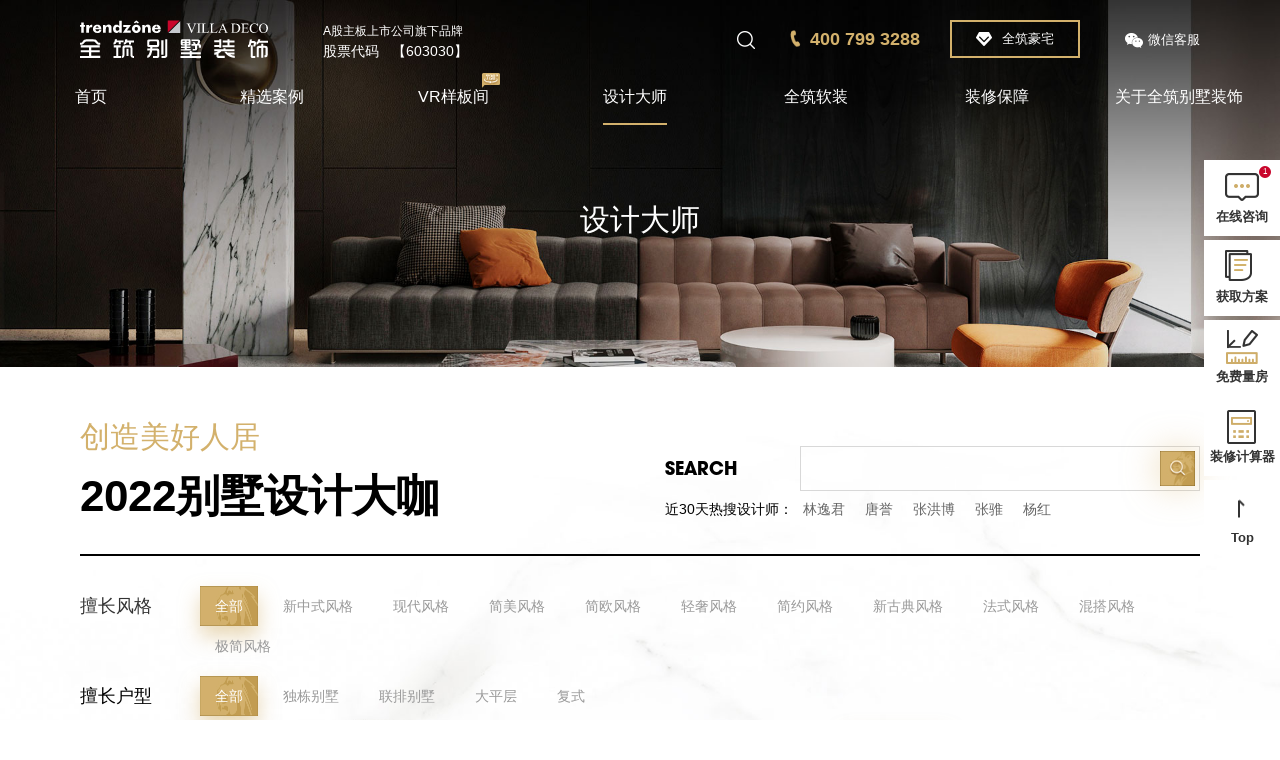

--- FILE ---
content_type: text/html; charset=utf-8
request_url: https://hz.trendzone.com.cn/designer/3/code/293.html?xz_arr=90
body_size: 12832
content:
<!DOCTYPE HTML><html><head><meta charset="utf-8"><meta http-equiv="X-UA-Compatible" content="edge" /><meta http-equiv="X-UA-Compatible" content="IE=edge"><meta name="viewport" content="width=device-width, initial-scale=1.0, maximum-scale=1.0,user-scalable=no"><meta name="format-detection" content="telephone=no, email=no"/><title>别墅装修设计师_豪宅装饰设计师 _全筑别墅装饰官网</title><meta name="keywords" content="别墅装修设计师,豪宅装修设计"><meta name="description" content="全筑别墅装饰，拥有500多位国内外擅长别墅室内装修设计、别墅内部软装的设计师，纯正&ldquo;学院派&rdquo;设计，蝉联15届上海市室内设计大赛金奖，拥有中国超一线城市顶豪项目设计的前沿思想和专业突破，为您打造高端别墅豪宅保驾护航。"><!-- css --><link rel="stylesheet" type="text/css" href="/static/frontend/js/layui/css/layui.css"/><link rel="stylesheet" href="/static/frontend/css/rotating/rotating-slider.css"><!-- 公用 css --><link rel='stylesheet prefetch' href='/static/frontend/css/swiper.min.css'><!-- swiper --><link rel='stylesheet prefetch' href='/static/frontend/css/animate.css'><!-- animate --><link rel="stylesheet" type="text/css" href="/static/frontend/css/css.css"/><link rel="stylesheet" type="text/css" href="/static/frontend/css/style.css"/><link rel="stylesheet" type="text/css" href="/static/frontend/css/media.css"/><!-- 公用 css --><script>
var _hmt = _hmt || [];
(function() {
  var hm = document.createElement("script");
  hm.src = "https://hm.baidu.com/hm.js?fca0ab68cd4cd879213f7150dbca6b93";
  var s = document.getElementsByTagName("script")[0]; 
  s.parentNode.insertBefore(hm, s);
})();
</script>
<style type="text/css"><!--
    .lr_operator_tr1 {}
    .lr_operator_tr2 {background-color: #e6e6e6;}
    .lr_operator_online {COLOR: red;}
    .lr_operator_away {COLOR: blue;}
    .lr_operator_busy {COLOR: purple;}
    .lr_operator_offline {COLOR: gray;}
    .lr_operator {margin-left:15px;font-size: 9pt;}
    --></style><!--<script>(function() {var _53code = document.createElement("script");_53code.src = "https://tb.53kf.com/code/code/bc5b9ab35e5c58dba87d8456ee61faa35/1";var s = document.getElementsByTagName("script")[0]; s.parentNode.insertBefore(_53code, s);})();</script>--><!--
<script language="javascript" src="https://dht.zoosnet.net/JS/LsJS.aspx?siteid=DHT43264279&float=1&lng=cn"></script>
--></head><body class="vis"><!-- header --><div class="header "><!-- 白底请加类 ==> headerBlack --><div class="bigWt"><div class="hdTop cl"><div class="hdTop_lt"><div class="logo"><a alt="" href="/"><img class="iconWt" src="/uploads/files/20200703/1593739427904966.svg"><img class="iconBl" src="/uploads/files/20200703/1593739450107553.svg"></a></div><div class="logoRt"><div class="div"><div class="logoRt_tp cl"><span class="txt">A股主板上市公司旗下品牌</span><!-- <span class="cuts">603030</span> --></div><div class="logoRt_bt cl"><span class="lt">股票代码</span><span class="rt">【603030】</span></div></div></div></div><div class="hdTop_rt"><div class="searchBut"><div class="div"><img class="iconWt lazyload" data-src="/static/frontend/images/head_sech.png"><img class="iconBl lazyload" data-src="/static/frontend/images/head_sech-bl.png"></div><form class="searchFm" action="/index/Search/index.html"><input class="searchInp" type="text" name="keywords" placeholder="search"><input class="schInpBut" type="submit" name=""></form></div><div class="telBox"><i><img  class="lazyload" data-src="/static/frontend/images/head_tel.png"></i><strong class="txt">400 799 3288</strong></div><div class="vipBox"><a href="https://hz.trendzone.com.cn:443/vip/24.html" target="_blank"><i class="icon"><img class="iconWt lazyload" data-src="/static/frontend/images/baoshi-ico.png"><img class="iconBl lazyload" data-src="/static/frontend/images/baoshi-ico-bl.png"></i><span class="txt">全筑豪宅</span></a></div><div class="wxBox"><div class="wxBox-but"><i class="icon"><img class="iconWt lazyload" data-src="/static/frontend/images/head_wx.png"><img class="iconBl lazyload" data-src="/static/frontend/images/head_wx-bl.png"></i><span class="txt">微信客服</span></div><div class="hdwxDls"><div class="div"><div class="ewmIcon"><img  class="lazyload" data-src="/uploads/images/20241024/1729754339408684.jpg"></div><div class="ewmTxt">扫码咨询</div></div></div></div></div></div><div class="hdNav"><ul class="ul cl"><li class="navLi "><a class="navAa" href="/">首页</a></li><li class="navLi "><a class="navAa" href="https://hz.trendzone.com.cn:443/case/1.html">精选案例</a><div class="navErdiv"><div class="bigWt cl"><div class="navDiv"><h2 class="tit">按风格<i></i></h2><ul class="navDiv-ul"><li><a href="https://hz.trendzone.com.cn:443/case/1/code/50.html?xz_arr=67#sx">现代</a></li><li><a href="https://hz.trendzone.com.cn:443/case/1/code/885.html?xz_arr=66#sx">简美</a></li><li><a href="https://hz.trendzone.com.cn:443/case/1/code/322.html?xz_arr=63#sx">简约</a></li><li><a href="https://hz.trendzone.com.cn:443/case/1/code/426.html?xz_arr=64#sx">轻奢</a></li><li><a href="https://hz.trendzone.com.cn:443/case/1/code/465.html?xz_arr=68#sx">新中式</a></li><li><a href="https://hz.trendzone.com.cn:443/case/1/code/702.html?xz_arr=65#sx">简欧</a></li><li><a href="https://hz.trendzone.com.cn:443/case/1/code/481.html?xz_arr=2#sx">混搭</a></li><li><a href="https://hz.trendzone.com.cn:443/case/1/code/312.html?xz_arr=1#sx">极简</a></li></ul></div><div class="navDiv"><h2 class="tit">按户型<i></i></h2><ul class="navDiv-ul"><li><a href="https://hz.trendzone.com.cn:443/case/1/code/461.html?xz_arr=60#sx">独栋别墅</a></li><li><a href="https://hz.trendzone.com.cn:443/case/1/code/101.html?xz_arr=59#sx">联排别墅</a></li><li><a href="https://hz.trendzone.com.cn:443/case/1/code/587.html?xz_arr=58#sx">大平层</a></li><li><a href="https://hz.trendzone.com.cn:443/case/1/code/288.html?xz_arr=3#sx"> 复式</a></li></ul></div><div class="navDiv"><h2 class="tit">按空间<i></i></h2><ul class="navDiv-ul"><li><a href="https://hz.trendzone.com.cn:443/case/1/code/397.html?xz_arr=76#sx">客厅</a></li><li><a href="https://hz.trendzone.com.cn:443/case/1/code/970.html?xz_arr=74#sx">餐厅</a></li><li><a href="https://hz.trendzone.com.cn:443/case/1/code/269.html?xz_arr=72#sx">卧室</a></li><li><a href="https://hz.trendzone.com.cn:443/case/1/code/556.html?xz_arr=71#sx">儿童房</a></li><li><a href="https://hz.trendzone.com.cn:443/case/1/code/577.html?xz_arr=56#sx">卫生间</a></li></ul></div><div class="navDiv"><h2 class="tit">按面积<i></i></h2><ul class="navDiv-ul"><li><a href="https://hz.trendzone.com.cn:443/case/1/code/744.html?xz_arr=54#sx">200-350㎡ </a></li><li><a href="https://hz.trendzone.com.cn:443/case/1/code/255.html?xz_arr=53#sx">351-500㎡</a></li><li><a href="https://hz.trendzone.com.cn:443/case/1/code/359.html?xz_arr=52#sx">501-800㎡</a></li><li><a href="https://hz.trendzone.com.cn:443/case/1/code/234.html?xz_arr=51#sx">801-1000㎡ </a></li><li><a href="https://hz.trendzone.com.cn:443/case/1/code/915.html?xz_arr=50#sx">1000㎡以上</a></li></ul></div></div></div></li><li class="navLi "><a class="navAa" href="https://hz.trendzone.com.cn:443/vr/2.html">VR样板间<i class="nav_biao"><img src="/static/frontend/images/nav_biao.png"></i></a></li><li class="navLi active"><a class="navAa" href="https://hz.trendzone.com.cn:443/designer/3.html">设计大师</a><div class="navErdiv"><div class="bigWt cl"><div class="navDiv"><h2 class="tit">擅长风格<i></i></h2><ul class="navDiv-ul"><li><a href="https://hz.trendzone.com.cn:443/designer/3/code/179.html?xz_arr=44#sx">新中式</a></li><li><a href="https://hz.trendzone.com.cn:443/designer/3/code/700.html?xz_arr=43#sx">现代</a></li><li><a href="https://hz.trendzone.com.cn:443/designer/3/code/213.html?xz_arr=42#sx">简美</a></li><li><a href="https://hz.trendzone.com.cn:443/designer/3/code/347.html?xz_arr=41#sx">简欧</a></li><li><a href="https://hz.trendzone.com.cn:443/designer/3/code/669.html?xz_arr=40#sx">轻奢</a></li><li><a href="https://hz.trendzone.com.cn:443/designer/3/code/424.html?xz_arr=39#sx">简约</a></li><li><a href="https://hz.trendzone.com.cn:443/designer/3/code/334.html?xz_arr=11#sx">混搭</a></li><li><a href="https://hz.trendzone.com.cn:443/designer/3/code/353.html?xz_arr=10#sx">极简</a></li></ul></div><div class="navDiv"><h2 class="tit">擅长户型<i></i></h2><ul class="navDiv-ul"><li><a href="https://hz.trendzone.com.cn:443/designer/3/code/215.html?xz_arr=46#sx">独栋别墅 </a></li><li><a href="https://hz.trendzone.com.cn:443/designer/3/code/435.html?xz_arr=45#sx">联排别墅  </a></li><li><a href="https://hz.trendzone.com.cn:443/designer/3/code/688.html?xz_arr=14#sx">大平层</a></li><li><a href="https://hz.trendzone.com.cn:443/designer/3/code/806.html?xz_arr=13#sx">复式</a></li></ul></div><div class="navDiv"><h2 class="tit">设计师级别<i></i></h2><ul class="navDiv-ul"><li><a href="https://hz.trendzone.com.cn:443/designer/3/code/476.html?xz_arr=48#sx">高级主创设计师</a></li><li><a href="https://hz.trendzone.com.cn:443/designer/3/code/973.html?xz_arr=47#sx">首席设计师 </a></li><li><a href="https://hz.trendzone.com.cn:443/designer/3/code/805.html?xz_arr=16#sx">设计总监</a></li><li><a href="https://hz.trendzone.com.cn:443/designer/3/code/686.html?xz_arr=89#sx">集团设计专家</a></li><li><a href="https://hz.trendzone.com.cn:443/designer/3/code/235.html?xz_arr=15#sx">外籍设计师</a></li><li><a href="https://hz.trendzone.com.cn:443/designer/3/code/118.html?xz_arr=90#sx">豪宅设计师</a></li><li><a href="https://hz.trendzone.com.cn:443/designer/3/code/359.html?xz_arr=91#sx">软装设计师</a></li></ul></div></div></div></li><li class="navLi "><a class="navAa" href="/index/Page/index/catid/32.html">全筑软装</a></li><li class="navLi "><a class="navAa" href="https://hz.trendzone.com.cn:443/ensure/8.html">装修保障</a><div class="navBzh"><div class="bigWt"><ul class="cl"><li class="navBzh-li"><a href="https://hz.trendzone.com.cn:443/site/4.html"><i class="icon"><img src="/uploads/images/20210830/1630294281371272.png"></i><div class="txt">在施工地</div></a></li><li class="navBzh-li"><a href="https://hz.trendzone.com.cn:443/whole/9.html"><i class="icon"><img src="/uploads/images/20200610/1591769750618656.png"></i><div class="txt">全案设计</div></a></li><li class="navBzh-li"><a href="https://hz.trendzone.com.cn:443/service/10.html"><i class="icon"><img src="/uploads/images/20200610/1591769828575816.png"></i><div class="txt">管家服务</div></a></li><li class="navBzh-li"><a href="https://hz.trendzone.com.cn:443/sys/11.html"><i class="icon"><img src="/uploads/images/20200610/1591769815263702.png"></i><div class="txt">配套系统</div></a></li><li class="navBzh-li"><a href="https://hz.trendzone.com.cn:443/craft/12.html"><i class="icon"><img src="/uploads/images/20200610/1591769770792265.png"></i><div class="txt">施工工艺</div></a></li><li class="navBzh-li"><a href="https://hz.trendzone.com.cn:443/stuff/13.html"><i class="icon"><img src="/uploads/images/20200610/1591769784372953.png"></i><div class="txt">施工材料</div></a></li><li class="navBzh-li"><a href="https://hz.trendzone.com.cn:443/manage/18.html"><i class="icon"><img src="/uploads/images/20200610/1591769800699409.png"></i><div class="txt">施工管理</div></a></li></ul></div></div></li><li class="navLi "><a class="navAa" href="https://hz.trendzone.com.cn:443/about/22.html">关于全筑别墅装饰</a></li></ul></div></div></div><!-- header-end --><div class="nbanner"><div class="npg-banImg"><img  class="lazyload" data-src="/uploads/images/20200526/1590473515123238.jpg"></div><h2 class="npg-banTit"><div class=" wow fadeInUp" data-wow-delay="0.2s" data-wow-duration="0.8s">设计大师</div></h2></div><a id="sx"></a><div class="tjBut"><a href="#sx"><div class="div"><i class="icon"><img src="/static/frontend/images/sxuan-but.png"></i><div class="txt">返回筛选</div></div></a></div><div class="npgBox"><div class="bigWt"><div class="titleHead cl"><div class="titHd-lt wow fadeInUp" data-wow-delay="0.2s" data-wow-duration="0.8s"><div class="txt">创造美好人居</div><h2 class="tit">2022别墅设计大咖</h2></div><div class="titHd-rt wow fadeInUp" data-wow-delay="0.4s" data-wow-duration="0.8s"><form action="" method="get"><div class="fmDiv cl"><label class="labTit">Search</label><div class="inpDiv"><input class="schInp" type="text" name="keywords"  value=""><input class="schBut" type="submit" name=""></div></div><div class="cl"><h3 class="tit">近30天热搜设计师：</h3><ul class="list"><li><a href="?keywords=林逸君">林逸君</li><li><a href="?keywords=唐誉">唐誉</li><li><a href="?keywords=张洪博">张洪博</li><li><a href="?keywords=张骓">张骓</li><li><a href="?keywords=杨红">杨红</li></ul></div></form></div></div></div><div class="bigWt"><div class="sXuanList"><!-- 获取当前分类下选项id --><!-- 获取选中筛选与本分类的交集 --><!-- 获取剔除当前类后的数组 --><div class="sXuanLi wow fadeInUp" data-wow-delay="0.2s" data-wow-duration="0.8s"><h3 class="nm">擅长风格</h3><ul class="sXuanLi-ul cl"><li class="active"><a href="javascript:;">全部</a></li><!-- <li class="active"><a href="">新中式风格</a></li> --><!-- 将当前分类加入到选中数组 --><li ><a href="https://hz.trendzone.com.cn:443/designer/3/code/214.html?xz_arr=90,44#sx">新中式风格</a></li><!-- 将当前分类加入到选中数组 --><li ><a href="https://hz.trendzone.com.cn:443/designer/3/code/421.html?xz_arr=90,43#sx">现代风格</a></li><!-- 将当前分类加入到选中数组 --><li ><a href="https://hz.trendzone.com.cn:443/designer/3/code/477.html?xz_arr=90,42#sx">简美风格</a></li><!-- 将当前分类加入到选中数组 --><li ><a href="https://hz.trendzone.com.cn:443/designer/3/code/546.html?xz_arr=90,41#sx">简欧风格</a></li><!-- 将当前分类加入到选中数组 --><li ><a href="https://hz.trendzone.com.cn:443/designer/3/code/646.html?xz_arr=90,40#sx">轻奢风格</a></li><!-- 将当前分类加入到选中数组 --><li ><a href="https://hz.trendzone.com.cn:443/designer/3/code/516.html?xz_arr=90,39#sx">简约风格</a></li><!-- 将当前分类加入到选中数组 --><li ><a href="https://hz.trendzone.com.cn:443/designer/3/code/266.html?xz_arr=90,38#sx">新古典风格</a></li><!-- 将当前分类加入到选中数组 --><li ><a href="https://hz.trendzone.com.cn:443/designer/3/code/545.html?xz_arr=90,12#sx">法式风格 </a></li><!-- 将当前分类加入到选中数组 --><li ><a href="https://hz.trendzone.com.cn:443/designer/3/code/985.html?xz_arr=90,11#sx">混搭风格</a></li><!-- 将当前分类加入到选中数组 --><li ><a href="https://hz.trendzone.com.cn:443/designer/3/code/793.html?xz_arr=90,10#sx">极简风格</a></li></ul></div><!-- 获取当前分类下选项id --><!-- 获取选中筛选与本分类的交集 --><!-- 获取剔除当前类后的数组 --><div class="sXuanLi wow fadeInUp" data-wow-delay="0.2s" data-wow-duration="0.8s"><h3 class="nm">擅长户型</h3><ul class="sXuanLi-ul cl"><li class="active"><a href="javascript:;">全部</a></li><!-- <li class="active"><a href="">新中式风格</a></li> --><!-- 将当前分类加入到选中数组 --><li ><a href="https://hz.trendzone.com.cn:443/designer/3/code/959.html?xz_arr=90,46#sx">独栋别墅 </a></li><!-- 将当前分类加入到选中数组 --><li ><a href="https://hz.trendzone.com.cn:443/designer/3/code/101.html?xz_arr=90,45#sx">联排别墅  </a></li><!-- 将当前分类加入到选中数组 --><li ><a href="https://hz.trendzone.com.cn:443/designer/3/code/483.html?xz_arr=90,14#sx">大平层</a></li><!-- 将当前分类加入到选中数组 --><li ><a href="https://hz.trendzone.com.cn:443/designer/3/code/746.html?xz_arr=90,13#sx">复式</a></li></ul></div><!-- 获取当前分类下选项id --><!-- 获取选中筛选与本分类的交集 --><!-- 获取剔除当前类后的数组 --><div class="sXuanLi wow fadeInUp" data-wow-delay="0.2s" data-wow-duration="0.8s"><h3 class="nm">设计师级别</h3><ul class="sXuanLi-ul cl"><li ><a href="https://hz.trendzone.com.cn:443/designer/3/code/32.html?xz_arr=#sx">全部</a></li><!-- <li class="active"><a href="">新中式风格</a></li> --><!-- 将当前分类加入到选中数组 --><li ><a href="https://hz.trendzone.com.cn:443/designer/3/code/271.html?xz_arr=48#sx">高级主创设计师</a></li><!-- 将当前分类加入到选中数组 --><li ><a href="https://hz.trendzone.com.cn:443/designer/3/code/288.html?xz_arr=47#sx">首席设计师 </a></li><!-- 将当前分类加入到选中数组 --><li ><a href="https://hz.trendzone.com.cn:443/designer/3/code/770.html?xz_arr=16#sx">设计总监</a></li><!-- 将当前分类加入到选中数组 --><li ><a href="https://hz.trendzone.com.cn:443/designer/3/code/376.html?xz_arr=89#sx">集团设计专家</a></li><!-- 将当前分类加入到选中数组 --><li ><a href="https://hz.trendzone.com.cn:443/designer/3/code/922.html?xz_arr=15#sx">外籍设计师</a></li><!-- 将当前分类加入到选中数组 --><li class="active"><a href="https://hz.trendzone.com.cn:443/designer/3/code/803.html?xz_arr=90#sx">豪宅设计师</a></li><!-- 将当前分类加入到选中数组 --><li ><a href="https://hz.trendzone.com.cn:443/designer/3/code/51.html?xz_arr=91#sx">软装设计师</a></li></ul></div></div></div><div class="bigWt tuiNode"><div class="shjtchList"><div class="shjtchRow cl"><div class="shjtchCol wow fadeInUp" data-wow-delay="0.2s" data-wow-duration="0.8s"><dl class="shjtchDl"><a href="https://hz.trendzone.com.cn:443/designer/3/197.html"><dt><img src="/uploads/images/20200616/1592286488152677.jpg"><div class="date"><div class="day">27</div><div class="year">years</div></div></dt><dd><div class="shjtchDd-text"><div class="shjtchDd-top"><div class="title"><h2 class="name">陈建伟</h2><span class="nmTit"></span></div><ul class="list"><li>                                                    设计理念：<span class="col">相信设计改变生活，雕琢空间，打磨自我！</span></li><li>                                                    擅长风格：<span class="col">现代风格、简约风格、混搭风格</span></li></ul></div><div class="shjtchDd-btm"><h3 class="tit">服务项目</h3><div class="text">上海仁恒滨江别墅、上海西郊庄园别墅、上海通用会议中心、上海中...</div></div></div><span class="but">查看设计师</span></dd></a></dl></div><div class="shjtchCol wow fadeInUp" data-wow-delay="0.2s" data-wow-duration="0.8s"><dl class="shjtchDl"><a href="https://hz.trendzone.com.cn:443/designer/3/555.html"><dt><img src="/uploads/images/20210910/1631265102318030.jpg"><div class="date"><div class="day">20</div><div class="year">years</div></div></dt><dd><div class="shjtchDd-text"><div class="shjtchDd-top"><div class="title"><h2 class="name">王征</h2><span class="nmTit"></span></div><ul class="list"><li>                                                    设计理念：<span class="col">设计因品质生活而存在</span></li><li>                                                    擅长风格：<span class="col">现代/轻奢/新古典/新东方/法式/欧式/工业风</span></li></ul></div><div class="shjtchDd-btm"><h3 class="tit">服务项目</h3><div class="text">古北壹号别墅、华洲君庭、苏河湾、金臣别墅、世贸佘山、檀宫、汤...</div></div></div><span class="but">查看设计师</span></dd></a></dl></div><div class="shjtchCol wow fadeInUp" data-wow-delay="0.2s" data-wow-duration="0.8s"><dl class="shjtchDl"><a href="https://hz.trendzone.com.cn:443/designer/3/598.html"><dt><img src="/uploads/images/20211110/1636510282641589.jpg"><div class="date"><div class="day">27</div><div class="year">years</div></div></dt><dd><div class="shjtchDd-text"><div class="shjtchDd-top"><div class="title"><h2 class="name">刘俊甍</h2><span class="nmTit"></span></div><ul class="list"><li>                                                    设计理念：<span class="col">设计无限、简约而不简单</span></li><li>                                                    擅长风格：<span class="col">不限</span></li></ul></div><div class="shjtchDd-btm"><h3 class="tit">服务项目</h3><div class="text">刘俊甍设计师事务所自建立以来，完成了国内顶级住宅与高端空间设...</div></div></div><span class="but">查看设计师</span></dd></a></dl></div><div class="shjtchCol wow fadeInUp" data-wow-delay="0.2s" data-wow-duration="0.8s"><dl class="shjtchDl"><a href="https://hz.trendzone.com.cn:443/designer/3/720.html"><dt><img src="/uploads/images/20241016/1729048992867433.png"><div class="date"><div class="day">23</div><div class="year">years</div></div></dt><dd><div class="shjtchDd-text"><div class="shjtchDd-top"><div class="title"><h2 class="name">张波</h2><span class="nmTit"></span></div><ul class="list"><li>                                                    设计理念：<span class="col">受到概念性，精确性和人性化建筑思潮影响，善于透过事物复杂的外表，在空间功能和美学的每一个细节里，追求造型的几何性，光线的自然性，天然材料的适应性和舒适性，还原其内在的空间本质。</span></li><li>                                                    擅长风格：<span class="col">现代风格、简约风格、混搭风格、法式风格</span></li></ul></div><div class="shjtchDd-btm"><h3 class="tit">服务项目</h3><div class="text">上海檀香别墅、上海华府天地大平层、上海东郊别墅、上海·御翠园...</div></div></div><span class="but">查看设计师</span></dd></a></dl></div><div class="shjtchCol wow fadeInUp" data-wow-delay="0.2s" data-wow-duration="0.8s"><dl class="shjtchDl"><a href="https://hz.trendzone.com.cn:443/designer/3/721.html"><dt><img src="/uploads/images/20241016/1729050735669529.png"><div class="date"><div class="day">22</div><div class="year">years</div></div></dt><dd><div class="shjtchDd-text"><div class="shjtchDd-top"><div class="title"><h2 class="name">项俊</h2><span class="nmTit"></span></div><ul class="list"><li>                                                    设计理念：<span class="col">设计源于生活，服务于生活</span></li><li>                                                    擅长风格：<span class="col">新法式、新中式、现代</span></li></ul></div><div class="shjtchDd-btm"><h3 class="tit">服务项目</h3><div class="text"></div></div></div><span class="but">查看设计师</span></dd></a></dl></div><div class="shjtchCol wow fadeInUp" data-wow-delay="0.2s" data-wow-duration="0.8s"><dl class="shjtchDl"><a href="https://hz.trendzone.com.cn:443/designer/3/722.html"><dt><img src="/uploads/images/20241016/1729050449845799.png"><div class="date"><div class="day">21</div><div class="year">years</div></div></dt><dd><div class="shjtchDd-text"><div class="shjtchDd-top"><div class="title"><h2 class="name">周战</h2><span class="nmTit"></span></div><ul class="list"><li>                                                    设计理念：<span class="col">以简洁的线条和形式，创造出既现代又温馨的居住环境</span></li><li>                                                    擅长风格：<span class="col">现代、轻奢、简约</span></li></ul></div><div class="shjtchDd-btm"><h3 class="tit">服务项目</h3><div class="text">上海世博会公主号邮轮、上海万源城精装修、上海乾景雅园精装修、...</div></div></div><span class="but">查看设计师</span></dd></a></dl></div><div class="shjtchCol wow fadeInUp" data-wow-delay="0.2s" data-wow-duration="0.8s"><dl class="shjtchDl"><a href="https://hz.trendzone.com.cn:443/designer/3/494.html"><dt><img src="/uploads/images/20210723/1627019664835930.jpg"><div class="date"><div class="day">15</div><div class="year">years</div></div></dt><dd><div class="shjtchDd-text"><div class="shjtchDd-top"><div class="title"><h2 class="name">仇健琦</h2><span class="nmTit"></span></div><ul class="list"><li>                                                    设计理念：<span class="col">将设计语言根植于传统，善于用现代手法对其精髓进行提炼、诠释。</span></li><li>                                                    擅长风格：<span class="col">擅长各种新名族风，异域风格的设计（尤其是各种中式风格），钻研与各种小众风格的研究（地中海，印度，泰式</span></li></ul></div><div class="shjtchDd-btm"><h3 class="tit">服务项目</h3><div class="text">瑞城名邸售楼会所设计、样板房设计、玺悦龙城样板房设计、香港广...</div></div></div><span class="but">查看设计师</span></dd></a></dl></div><div class="shjtchCol wow fadeInUp" data-wow-delay="0.2s" data-wow-duration="0.8s"><dl class="shjtchDl"><a href="https://hz.trendzone.com.cn:443/designer/3/492.html"><dt><img src="/uploads/images/20210722/1626941758592480.jpg"><div class="date"><div class="day">19</div><div class="year">years</div></div></dt><dd><div class="shjtchDd-text"><div class="shjtchDd-top"><div class="title"><h2 class="name">刘志愿</h2><span class="nmTit"></span></div><ul class="list"><li>                                                    设计理念：<span class="col">厚积薄发</span></li><li>                                                    擅长风格：<span class="col">从业时间较长，对大部分风格都有涉及</span></li></ul></div><div class="shjtchDd-btm"><h3 class="tit">服务项目</h3><div class="text">公建类：
世博会国家石油馆、上海亿利集团总部、上海崧泽印象地...</div></div></div><span class="but">查看设计师</span></dd></a></dl></div><div class="shjtchCol wow fadeInUp" data-wow-delay="0.2s" data-wow-duration="0.8s"><dl class="shjtchDl"><a href="https://hz.trendzone.com.cn:443/designer/3/597.html"><dt><img src="/uploads/images/20211110/1636510018745840.jpg"><div class="date"><div class="day">30</div><div class="year">years</div></div></dt><dd><div class="shjtchDd-text"><div class="shjtchDd-top"><div class="title"><h2 class="name">王兵</h2><span class="nmTit"></span></div><ul class="list"><li>                                                    设计理念：<span class="col">大相无形那种不刻意、不张扬的寓意跟我本人贴切无相在佛家、道家的一种理念：没有具体形象。这点与我的设计理念也非常贴切</span></li><li>                                                    擅长风格：<span class="col">现代、新中式、简约</span></li></ul></div><div class="shjtchDd-btm"><h3 class="tit">服务项目</h3><div class="text">上海紫园、檀宫、臻园、御翠园和绿城玫瑰园等知名楼盘的样板房及...</div></div></div><span class="but">查看设计师</span></dd></a></dl></div></div><ul class="pagination wow fadeInUp" data-wow-delay="0.2s" data-wow-duration="0.8s"></ul></div></div></div><!-- footer --><div class="footer" style="background: url(/static/frontend/images/bg-foot.jpg) no-repeat center center; background-size: cover;"><div class="footHead"><div class="bigWt"><div class="cl"><div class="footHd-lt"><dl class="hdDiv"><dt><img  class="lazyload" data-src="/static/frontend/images/foot_bigico.png"></dt><dd><div class="qcDiv">算一算别墅装修该花多少钱？</div><div class="ctDan">已有<span class="color">163</span>位别墅大宅业主获取报价</div></dd></dl><form class="cl  layui-form"><div class="jwQujian"><h3 class="nm">您的预算</h3><ul class="ysList cl"><li class="fmbut_radio"><input class="ysRdo inp_radio" id="yusuan1" lay-ignore type="radio" checked="checked" lay-verify="j_ys" value="100" name="ys"><label class="ysLab" for="yusuan1">100万</label></li><li class="fmbut_radio"><input class="ysRdo inp_radio" id="yusuan2" lay-ignore type="radio" lay-verify="j_ys" value="100,200" name="ys"><label class="ysLab" for="yusuan2">100-200万</label></li><li class="fmbut_radio"><input class="ysRdo inp_radio" id="yusuan3" lay-ignore type="radio" lay-verify="j_ys" value="200,300" name="ys"><label class="ysLab" for="yusuan3">200-300万</label></li><li class="fmbut_radio"><input class="ysRdo inp_radio" id="yusuan4" lay-ignore type="radio" lay-verify="j_ys" value="300,500" name="ys"><label class="ysLab" for="yusuan4">300-500万</label></li><li class="fmbut_radio"><input class="ysRdo inp_radio" id="yusuan5" lay-ignore type="radio" lay-verify="j_ys" value="500" name="ys"><label class="ysLab" for="yusuan5">500万以上</label></li></ul></div><input type="hidden" name="type" value="6"><input type="hidden" name="url" value="/designer/3/code/293.html?xz_arr=90"><input type="hidden" name="type_str" value="底部留言"><div class="footFm-div"><select class="city" name="city" lay-ignore lay-verify="lf_city"><option value="">所在城市</option><option value="上海">上海</option><option value="北京">北京</option><option value="苏州">苏州</option><option value="杭州">杭州</option><option value="浙江">浙江</option></select></div><div class="footFm-div"><input class="mianji" type="text" name="mj" lay-verify="j_mj" placeholder="房屋面积m²"></div><div class="footFm-div"><input class="name" type="text" name="name" lay-verify="j_name" placeholder="您的称呼"></div><div class="footFm-div"><input class="tel" type="text" name="mobile" lay-verify="phone" placeholder="联系电话"></div><div class="footFm-but"><input class="but" type="button" name=""  lay-submit lay-filter="bto_sub"  value="免费获取报价"><input type="reset" style="display: none;" id="res_bto" name=""></div></form></div><div class="footHd-ct"><div class="footHd-ctel"><div class="txt"><span><img src="/static/frontend/images/foot_tel.png"></span>24小时装修热线

                        </div><div class="telCut">400 799 3288</div></div><ul class="interUl"><li><i class="ico"><img  class="lazyload" data-src="/static/frontend/images/foot_ico6.png"></i>全筑别墅装饰</li><li><i class="ico"><img  class="lazyload" data-src="/static/frontend/images/foot_ico7.png"></i>邮箱：zhuzhai@trendzone.com.cn</li><li><i class="ico"><img  class="lazyload" data-src="/static/frontend/images/foot_ico8.png"></i>总部：上海徐汇区南宁路1000号全筑大厦17F</li></ul></div><div class="footHd-rt"><div class="date"><div class="txt">始于</div><div class="year counter"  data-counter-delay="38" data-counter-time="500">1998</div></div><dl class="ewmDl"><dd>铸造别墅经典</dd><dt><img  class="lazyload" data-src="/uploads/images/20241024/1729754339408684.jpg"></dt></dl></div></div></div></div><!-- foot_top --><div class="foot_bot"><div class="bigWt"><div class="cl"><div class="beiJs"><p>Copyright 版权 2021
上海全筑控股集团股份有限公司 </p><a target="_blank" href="http://beian.miit.gov.cn/#/Integrated/index">沪ICP备13021880号-1</a><a target="_blank" href="http://zhulu86.com">技术支持：逐鹿科技</a></div><ul class="youLian"><li class="youLianYl"><a class="ylAa">友情链接</a><div class="youLianBox"><ul class="ylNav cl"><li><a href="http://eshop.trendzone.com.cn/" target="_blank">全筑商城</a></li><li><a href="https://hz.trendzone.com.cn/" target="_blank">全筑别墅装饰</a></li><li><a href="http://www.hesstiano.com/index" target="_blank">赫斯帝橱柜</a></li></ul></div></li><span class="gang">|</span><li><a href="https://hz.trendzone.com.cn:443/map.html">网站地图</a></li></ul></div></div></div><!-- foot_bot --></div><!-- footer-end --><div class="mianBaoj"><div class="bigWt"><h2 class="tit">已有<span class="color">163</span>位别墅大宅业主获取报价</h2><form class="cl layui-form"><div class="mbjFm-div mbjFm-wt"><select class="sel" name="city" lay-ignore lay-verify="lf_city"><option value="">所在城市</option><option value="上海">上海</option><option value="北京">北京</option><option value="苏州">苏州</option><option value="杭州">杭州</option><option value="浙江">浙江</option></select></div><input type="hidden" name="type" value="8"><input type="hidden" name="url" value="/designer/3/code/293.html?xz_arr=90"><input type="hidden" name="type_str" value="底部悬浮留言"><div class="mbjFm-div mbjFm-wt"><input class="inp mianji" type="text" name="mj" lay-verify="j_mj" placeholder="房屋面积㎡"></div><div class="mbjFm-div mbjFm-wt"><input class="inp name" type="text" name="name" lay-verify="j_name" placeholder="您的称呼"></div><div class="mbjFm-div mbjFm-wt"><input class="inp tel" type="text"  name="mobile" lay-verify="phone" placeholder="联系电话"></div><div class="mbjFm-div mbjFm-cut"><div class="cuts">￥ <span class="ysTitCoutn">526,232</span></div></div><div class="mbjFm-div mbjFm-but"><input class="but" type="button" lay-submit lay-filter="dbxf" value="免费获取报价"></div><input type="reset" style="display: none;" id="res_dbxf"></form><span class="foot-x"><img src="/static/frontend/images/foot-x.png"></span></div></div><!-- 点赞提醒 --><div class="dianZanTan"><div class="count">+1</div><div class="txt">点赞成功，感谢您的喜欢</div></div><!-- 点赞提醒 --><!-- 表单弹框 --><div class="fmTanBg"></div><!-- 免费量房申请 --><div class="fmTanBox lfSenqing"><div class="fmTanXx"><img  class="lazyload" data-src="/static/frontend/images/fmtan-xx.png"></div><form class="cl layui-form"><div class="fmTan-lt"><div class="title"><h2 class="tit">免费量房申请</h2><div class="txt">近15天已有<span class="col">92</span>人预约免费量房</div></div><div class="fmTan-ltDiv"><div class="fmTan-ltLi cl"><label class="fmTan-lb">所在地区<span class="col">*</span></label><div class="div"><select class="fmTanSkuang fmTanSel" name="city"  lay-ignore lay-verify="lf_city"><option value="">请选择您的城市</option><option value="上海">上海</option><option value="北京">北京</option><option value="苏州">苏州</option><option value="杭州">杭州</option><option value="浙江">浙江</option></select></div></div><input type="hidden" name="type" value="3"><input type="hidden" name="url" value="/designer/3/code/293.html?xz_arr=90"><input type="hidden" name="type_str" value="免费量房"><div class="fmTan-ltLi cl"><label class="fmTan-lb">房屋面积<span class="col">*</span></label><div class="div"><input type="text" class="fmTanSkuang fmTanInp" name="mj" lay-verify="lf_mj" placeholder="输入您的房屋面积"><span class="pfmSpan">m²</span></div></div><div class="fmTan-ltLi cl"><label class="fmTan-lb">您的称呼<span class="col">*</span></label><div class="div"><input type="text" class="fmTanSkuang fmTanInp" name="name" lay-verify="lf_name" placeholder="输入您的姓名"></div></div><div class="fmTan-ltLi cl"><label class="fmTan-lb">联系电话<span class="col">*</span></label><div class="div"><input type="text" class="fmTanSkuang fmTanInp" name="mobile" lay-verify="phone" placeholder="输入您的联系方式"></div></div><div class="fmTan-smltxt">                    为了您的权益，您的隐私将被严格保密

                </div><div class="fmTanBut"><a class="but" lay-submit lay-filter="liangfang" ><span>提交<br>申请</span></a></div><input type="reset" style="display: none;" id="res_liangfang"></div></div><div class="fmTan-rt"><h2 class="tit">更多快速预约通道</h2><div><div class="icon"><img  class="lazyload" data-src="/static/frontend/images/fmtan-img1.png"></div><ul><li><i class="smlicon"><img  class="lazyload" data-src="/static/frontend/images/fmtan-ico1.png"></i> 免费电话报价<span class="weight">400 799 3288</span></li><li><i class="smlicon"><img  class="lazyload" data-src="/static/frontend/images/fmtan-ico2.png"></i> 专业客服<a href="http://dht.zoosnet.net/LR/Chatpre.aspx?id=DHT43264279&lng=cn" target="_blank"><span class="col">在线报价</span></a></li></ul></div></div></form></div><!-- 免费量房申请 --><!-- 装修计算器 --><div class="fmTanBox jisuanBox"><div class="fmTanXx"><img  class="lazyload" data-src="/static/frontend/images/fmtan-xx.png"></div><form class="cl layui-form"><div class="fmTan-lt"><div class="title"><h2 class="tit">装修计算器</h2><div class="txt">今天已有<span class="col">163</span>位业主获取了装修预算</div></div><div class="fmTan-ltDiv"><div class="fmTan-ltLi cl"><label class="fmTan-lb">所在地区<span class="col">*</span></label><div class="div"><select class="fmTanSkuang fmTanSel" name="city" lay-ignore lay-verify="j_city"><option value="">请选择您的城市</option><option value="上海">上海</option><option value="北京">北京</option><option value="苏州">苏州</option><option value="杭州">杭州</option><option value="浙江">浙江</option></select></div></div><input type="hidden" name="type" value="2"><input type="hidden" name="url" value="/designer/3/code/293.html?xz_arr=90"><input type="hidden" name="type_str" value="计算器"><div class="fmTan-ltLi cl"><label class="fmTan-lb">房屋面积<span class="col">*</span></label><div class="div"><input type="text" class="fmTanSkuang fmTanInp" name="mj" lay-verify="j_mj|number" placeholder="输入您的房屋面积"><span class="pfmSpan">m²</span></div></div><div class="fmTan-ltLi cl"><label class="fmTan-lb">风格喜好<span class="col">*</span></label><div class="div"><select class="fmTanSkuang fmTanSel" name="style"  lay-ignore lay-verify="j_style"><option value="">选择您喜欢的风格</option><option value="现代风格">现代风格</option><option value="简美风格">简美风格</option><option value="简约风格">简约风格</option><option value="轻奢风格">轻奢风格</option><option value="新古典风格">新古典风格</option><option value="新中式风格">新中式风格</option><option value="简欧风格 ">简欧风格 </option><option value="法式风格">法式风格</option><option value="混搭风格 ">混搭风格 </option><option value="极简风格">极简风格</option></select></div></div><div class="fmTan-ltLi cl"><label class="fmTan-lb">您的称呼<span class="col">*</span></label><div class="div"><input type="text" class="fmTanSkuang fmTanInp" name="name"  lay-verify="j_name" placeholder="输入您的姓名"></div></div><div class="fmTan-ltLi cl"><label class="fmTan-lb">联系电话<span class="col">*</span></label><div class="div yanDiv"><input type="text" class="fmTanSkuang fmTanInp" name="mobile"  lay-verify="phone" placeholder="请输入您的手机号"><!--<a class="yanBut" onclick="getNoteCode(this)">发送验证码</a>--></div></div><!--<div class="fmTan-ltLi cl">--><!--    <label class="fmTan-lb">验证码<span class="col">*</span></label>--><!--    <div class="div">--><!--        <input type="text" class="fmTanSkuang fmTanInp" name="yanzheng"  lay-verify="yanzheng" placeholder="请输入验证码">--><!--    </div>--><!--</div>--><div class="fmTan-smltxt">                    为了您的权益，您的隐私将被严格保密

                </div><div class="fmTanBut"><a class="but" lay-submit lay-filter="jisuan"><span>开始<br>计算</span></a><input type="reset" style="display: none;" id="res_jisuan" name=""></div></div></div><div class="fmTan-rt jisuan-rt"><div class="jisuan-rtDiv jisuan-rtjisuan vis"><h2 class="tit">您家的装修预算<span class="col ysTitCoutn">126101</span>元</h2><ul class="list"><li><i class="icons"><img  class="lazyload" data-src="/static/frontend/images/jisuan-ico1.png"></i>设计费：<span class="count ysTitCoutn1">54838</span>元</li><li><i class="icons"><img  class="lazyload" data-src="/static/frontend/images/jisuan-ico2.png"></i>工程费：<span class="count ysTitCoutn2">4805元</span></li><li><i class="icons"><img  class="lazyload" data-src="/static/frontend/images/jisuan-ico3.png"></i>主材&设备：<span class="count ysTitCoutn3">3039元</span></li></ul></div><div class="jisuan-rtDiv jisuan-rtjieguo"><h2 class="smlTit">根据风格、选材不同您的装修工程<br>造价约为<span class="col" id="total">85.56~162.25</span>万</h2><ul class="jisuanYuan"><li><h3 class="titss"><i class="icons"><img  class="lazyload" data-src="/static/frontend/images/jisuan-yico1.png"></i>施工费</h3><div class="txtss" id="sg">10 ~ 18万</div></li><li><h3 class="titss"><i class="icons"><img  class="lazyload" data-src="/static/frontend/images/jisuan-yico2.png"></i>设计费</h3><div class="txtss" id="sj">20 ~ 22万</div></li><li><h3 class="titss"><i class="icons"><img  class="lazyload" data-src="/static/frontend/images/jisuan-yico3.png"></i>主材&设备</h3><div class="txtss" id="zc">12 ~ 15万</div></li><div class="jisuan-img"><img  class="lazyload" data-src="/static/frontend/images/jisuan-img.png"></div></ul></div><div class="txt">                装修价格会根据实际情况上下浮动，为了给您更准确的报价<br>专业服务人员会向您致电了解您的详细需求，请您注意接听！谢谢！

            </div></div></form></div><!-- 装修计算器 --><!-- 设计师预约 --><div class="fmTanBox disBox"><div class="fmTanXx"><img  class="lazyload" data-src="/static/frontend/images/fmtan-xx.png"></div><form class="cl layui-form"><div class="fmTan-lt"><div class="title"><h2 class="tit">预约设计师</h2><div class="txt">最近30天已有<span class="col" id="dis_num">10</span>人预约</div></div><div class="fmTan-ltDiv"><div class="fmTan-ltLi cl"><label class="fmTan-lb">所在地区<span class="col">*</span></label><div class="div"><select class="fmTanSkuang fmTanSel" name="city" lay-ignore lay-verify="j_city"><option value="">请选择您的城市</option><option value="上海">上海</option><option value="北京">北京</option><option value="苏州">苏州</option><option value="杭州">杭州</option><option value="浙江">浙江</option></select></div></div><input type="hidden" name="type" value="5"><input type="hidden" name="url" value="/designer/3/code/293.html?xz_arr=90"><input type="hidden" name="type_str" value="预约设计师"><input type="hidden" name="dis_id" value="5" id="dis_id"><div class="fmTan-ltLi cl"><label class="fmTan-lb">房屋面积<span class="col">*</span></label><div class="div"><input type="text" class="fmTanSkuang fmTanInp" name="mj" lay-verify="j_mj" placeholder="输入您的房屋面积"><span class="pfmSpan">m²</span></div></div><div class="fmTan-ltLi cl"><label class="fmTan-lb">风格喜好<span class="col">*</span></label><div class="div"><select class="fmTanSkuang fmTanSel" name="style"  lay-ignore lay-verify="j_style"><option value="">选择您喜欢的风格</option><option value="现代风格">现代风格</option><option value="简美风格">简美风格</option><option value="简约风格">简约风格</option><option value="轻奢风格">轻奢风格</option><option value="新古典风格">新古典风格</option><option value="新中式风格">新中式风格</option><option value="简欧风格 ">简欧风格 </option><option value="法式风格">法式风格</option><option value="混搭风格 ">混搭风格 </option><option value="极简风格">极简风格</option></select></div></div><div class="fmTan-ltLi cl"><label class="fmTan-lb">您的称呼<span class="col">*</span></label><div class="div"><input type="text" class="fmTanSkuang fmTanInp" name="name"  lay-verify="j_name" placeholder="输入您的姓名"></div></div><div class="fmTan-ltLi cl"><label class="fmTan-lb">联系电话<span class="col">*</span></label><div class="div"><input type="text" class="fmTanSkuang fmTanInp" name="mobile"  lay-verify="phone" placeholder="请输入您的手机号"></div></div><div class="fmTan-smltxt">                    为了您的权益，您的隐私将被严格保密

                </div><div class="fmTanBut"><a class="but" lay-submit lay-filter="dis"><span>预约</span></a><input type="reset" style="display: none;" id="res_dis" name=""></div></div></div><div class="fmTan-rt"><h2 class="tit">更多快速预约通道</h2><div><div class="icon"><img  class="lazyload" data-src="/static/frontend/images/fmtan-img5.png"></div><ul><li><i class="smlicon"><img  class="lazyload" data-src="/static/frontend/images/fmtan-ico1.png"></i> 免费电话报价<span class="weight">400 799 3288</span></li><li><i class="smlicon"><img  class="lazyload" data-src="/static/frontend/images/fmtan-ico2.png"></i> 专业客服<a href="http://dht.zoosnet.net/LR/Chatpre.aspx?id=DHT43264279&lng=cn" target="_blank"><span class="col">在线报价</span></a></li></ul></div></div></form></div><!-- 设计师预约 --><!-- 表单弹框 --><!-- 右侧悬浮 --><div class="rtFu"><ul class="vis"><li class="rtFu-zixun"><a href="http://dht.zoosnet.net/LR/Chatpre.aspx?id=DHT43264279&lng=cn" target="_blank"><div class="div"><i class="icon"><img class="imgbico lazyload" data-src="/static/frontend/images/xf-b-ico1.png"><img class="imgwico lazyload" data-src="/static/frontend/images/xf-w-ico1.png"><span class="cut">1</span></i><div class="txt">在线咨询</div></div></a></li><li class="rtFu-fangan"><a  href="http://dht.zoosnet.net/LR/Chatpre.aspx?id=DHT43264279&lng=cn" target="_blank"><div class="div"><i class="icon"><img class="imgbico lazyload" data-src="/static/frontend/images/xf-b-ico2.png"><img class="imgwico lazyload" data-src="/static/frontend/images/xf-w-ico2.png"></i><div class="txt">获取方案</div></div></a></li><li class="rtFu-liangfang"><a href="javascript:lfSenqing();"><div class="div"><i class="icon"><img class="imgbico lazyload" data-src="/static/frontend/images/xf-b-ico3.png"><img class="imgwico lazyload" data-src="/static/frontend/images/xf-w-ico3.png"></i><div class="txt">免费量房</div></div></a></li><li class="rtFu-jiasuan"><a href="javascript:;"><div class="div"><i class="icon"><img class="imgbico lazyload" data-src="/static/frontend/images/xf-b-ico4.png"><img class="imgwico lazyload" data-src="/static/frontend/images/xf-w-ico4.png"></i><div class="txt">装修计算器</div></div></a></li><li class="rtFu-top"><a href="javascript:initScrollToTop();"><div class="div"><i class="icon"><img class="imgbico lazyload" data-src="/static/frontend/images/xf-b-ico5.png"><img class="imgwico lazyload" data-src="/static/frontend/images/xf-w-ico5.png"></i><div class="txt">Top</div></div></a></li><div class="shouQi"><div class="div">收起 <img  class="lazyload" data-src="/static/frontend/images/nav-jiao.png"></div></div></ul><div class="shouQiBut"></div></div><!-- 右侧悬浮 --><!-- 公用 js --><script type="text/javascript" src="/static/frontend/js/jquery-1.10.1.min.js"></script><script type="text/javascript" src="/static/frontend/js/jquerys.js"></script><script type="text/javascript" src="/static/frontend/js/html5media.js"></script><script type="text/javascript" src='/static/frontend/js/swiper.min.js'></script><script type="text/javascript" src='/static/frontend/js/js_swp.js'></script><script type="text/javascript" src="/static/frontend/js/jquery.range.js"></script><!-- 价位区间 --><script type="text/javascript" src="/static/frontend/js/wow.js"></script><script type="text/javascript">wow = new WOW(

    {

        animateClass: 'animated',

        offset: 100

    }

);

wow.init();

</script><!-- 公用 js --><script type="text/javascript" src='/static/frontend/js/rotating/jquery.rotating-slider.js'></script><script type="text/javascript" src="/static/frontend/js/layui/layui.all.js"></script><script type="text/javascript">    $(function(){
                $(".rtFu-jiasuan").click(function(){

            $(".fmTanBg").addClass("vis");

            $(".jisuanBox").addClass("vis");

        })

    })

    // 计算结果

    function jieguo(){

        $(".jisuan-rtjisuan").removeClass("vis");

        $(".jisuan-rtjieguo").addClass("vis");

    }

    // 装修计算器

    function jisuanBox(){

        $(".fmTanBg").addClass("vis");

        $(".jisuanBox").addClass("vis");

    }

    // 预约参观工地

    function agGongdi(id){

        $(".fmTanBg").addClass("vis");

        $(".agGongdi").addClass("vis");

        $('#site_id').attr('value',id);

    }

    // 预约参观私宅

    function cgSizhai(){

        $(".fmTanBg").addClass("vis");

        $(".cgSizhai").addClass("vis");

    }

    // 免费量房申请

    function lfSenqing(){

        $(".fmTanBg").addClass("vis");

        $(".lfSenqing").addClass("vis");

    }

    // 设计师

    function disBox(num,id){

        $(".fmTanBg").addClass("vis");

        $(".disBox").addClass("vis");

        $('#dis_num').html(num);

        $('#dis_id').attr('value',id);

    }

</script><script>
    function isIE() {
        // if (!!window.ActiveXObject || "ActiveXObject" in window){
        //     window.location.href='http://quanzhucs.zhulu76.com/404/banben.html';
        // }
        if (document.all && !window.atob){
            window.location.href='/404/banben.html';
        }
    }isIE();
    $(function(){
        



        $('.rotating-slider').rotatingSlider({



        // 自动播放

        autoRotate: true,

        // 自动播放的时间间隔

        autoRotateInterval: 6000,

        // 是否可以拖拽？

        draggable: true,

        // 轮播图的左右控制按钮

        directionControls: true,

        // directionLeftText: '?',

        // directionRightText: '?',

        // 动画速度

        rotationSpeed: 750,

        // 轮播图的尺寸

        // slideHeight : 360,

        // slideWidth : 480,



        beforeRotationStart: function(){},

        afterRotationStart: function(){},

        beforeRotationEnd: function(){},

        afterRotationEnd: function(){}

         

      });



        layui.use('form', function(){

                var form = layui.form;

                form.verify({

                    j_city: [

                        /[\S]+/

                        ,'请选择您的城市'

                    ],

                    j_mj: [

                        /[\S]+/

                        ,'请输入面积'

                    ],

                    j_style: [

                        /[\S]+/

                        ,'请选择您喜欢的风格'

                    ],

                    j_name: [

                        /[\S]+/

                        ,'请输入您的姓名'

                    ],

                    lf_city: [

                        /[\S]+/

                        ,'请选择您的城市'

                    ],

                    lf_mj: [

                        /[\S]+/

                        ,'请输入面积'

                    ],

                    lf_name: [

                        /[\S]+/

                        ,'请输入您的姓名'

                    ],



                    yz_city: [

                        /[\S]+/

                        ,'请选择您的城市'

                    ],

                    yz_name: [

                        /[\S]+/

                        ,'请输入您的姓名'

                    ],

                    month1: [

                        /[^0]\d*/

                        ,'请选择预约时间'

                    ],

                    day1: [

                        /[^0]\d*/

                        ,'请选择预约时间'

                    ],

                    // yanzheng:[

                    //     /[\S]+/

                    //     ,'请填写验证码'

                    // ]

                });



                form.on('submit(jisuan)', function(data){

                    $.post("/Message/Message/data.html",data.field,function(res){



                    if(res.type=="success"){

                        var total_price_max = data.field.mj*6800;

                        var total_price_min = data.field.mj*3500;



                        var sj_max = total_price_max*0.06;

                        var sj_min = total_price_min*0.06;



                        var sg_max = total_price_max*0.30;

                        var sg_min = total_price_min*0.30;



                        var zc_max = total_price_max*0.64;

                        var zc_min = total_price_min*0.64;



                        $('#total').html((total_price_min/10000).toFixed(2)+'~'+(total_price_max/10000).toFixed(2));

                        $('#sj').html((sj_min/10000).toFixed(2)+' ~ '+(sj_max/10000).toFixed(2)+'万');

                        $('#sg').html((sg_min/10000).toFixed(2)+' ~ '+(sg_max/10000).toFixed(2)+'万');

                        $('#zc').html((zc_min/10000).toFixed(2)+' ~ '+(zc_max/10000).toFixed(2)+'万');



                        $(".jisuan-rtjisuan").removeClass("vis");

                        $(".jisuan-rtjieguo").addClass("vis");

                        $('#res_jisuan').click();

                    }else{

                        layer.msg(res.message,{icon:5});

                    }

                  }).error(function(xhr, status, info){

                    layer.msg('网络连接失败');

                  });

                  return false;

                });



                form.on('submit(liangfang)', function(data){

                    $.post("/Message/Message/data.html",data.field,function(res){



                    if(res.type=="success"){

                        layer.msg('申请成功',{time:2000},function(){

                            $('#res_liangfang').click();

                        })

                    }else{

                        layer.msg(res.message,{icon:5});

                    }

                  }).error(function(xhr, status, info){

                    layer.msg('网络连接失败');

                  });

                  return false;

                });



                form.on('submit(yezhu)', function(data){

                    $.post("/Message/Message/data.html",data.field,function(res){



                    if(res.type=="success"){

                        layer.msg('申请成功',{time:2000},function(){

                            $('#res_yezhu').click();

                        })

                    }else{

                        layer.msg(res.message,{icon:5});

                    }

                  }).error(function(xhr, status, info){

                    layer.msg('网络连接失败');

                  });

                  return false;

                });



                form.on('submit(site)', function(data){

                    $.post("/Message/Message/data.html",data.field,function(res){



                    if(res.type=="success"){

                        layer.msg('预约成功',{time:2000},function(){

                            $('#res_site').click();

                        })

                    }else{

                        layer.msg(res.message,{icon:5});

                    }

                  }).error(function(xhr, status, info){

                    layer.msg('网络连接失败');

                  });

                  return false;

                });



                form.on('submit(dis)', function(data){

                    $.post("/Message/Message/data.html",data.field,function(res){



                    if(res.type=="success"){

                        layer.msg('预约成功',{time:2000},function(){

                            $('#res_dis').click();

                        })

                    }else{

                        layer.msg(res.message,{icon:5});

                    }

                  }).error(function(xhr, status, info){

                    layer.msg('网络连接失败');

                  });

                  return false;

                });

                

                form.on('submit(bto_sub)', function(data){

                    $.post("/Message/Message/data.html",data.field,function(res){



                    if(res.type=="success"){

                        layer.msg('提交成功',{time:2000},function(){

                            $('#res_bto').click();

                        })

                    }else{

                        layer.msg(res.message,{icon:5});

                    }

                  }).error(function(xhr, status, info){

                    layer.msg('网络连接失败');

                  });

                  return false;

                });


                form.on('submit(dbxf)', function(data){

                    $.post("/Message/Message/data.html",data.field,function(res){



                    if(res.type=="success"){

                        layer.msg('提交成功',{time:2000},function(){

                            $('#res_dbxf').click();

                        })

                    }else{

                        layer.msg(res.message,{icon:5});

                    }

                  }).error(function(xhr, status, info){

                    layer.msg('网络连接失败');

                  });

                  return false;

                });

            });

    });
</script><script src="/static/frontend/js/jquery.waypoints.min.js"></script><script src="/static/frontend/js/jquery.countup.min.js"></script><script src="/static/frontend/js/lazyload.js"></script><script type="text/javascript">
    window.addEventListener("load", function(event) {
        lazyload();
    });
$(function(){
    $('.counter').countUp();
    var $timer;
    var $arr = ['629870', '836568', '927526', '962173', '1087825', '1256295', '1569806', '1802325', '1986536', '2165525', '2987656', '4987620', '6502340', '7809286' ];
    var $smlArr = ['62987', '83656', '92752', '96217', '108782', '125695', '156906', '182325', '198636', '216525', '298766', '498720', '652340', '780286' ];
    var $shejArr = ['16287', '18356', '19252', '19617', '110882', '112595', '115906', '118225', '118636', '121525', '129766', '149720', '165340', '178286' ];
    function Random(x, y) {
        return parseInt(Math.random() * (x - y + 1) + y);
    }
    function content() {
        clearInterval($timer);
        $timer = setInterval(function() {
            $(".ysTitCoutn").html($arr[Random(-1, 14)]);
            $(".ysTitCoutn1").html($shejArr[Random(0, 14)]);
            $(".ysTitCoutn2").html($smlArr[Random(5, 14)]);
            $(".ysTitCoutn3").html($smlArr[Random(2, 14)]);
        }, 200);
    }content();
})
//获取短信验证码
  var countDown = 60;
  function getNoteCode(val) {
      var phone = $(val).siblings("input[name='mobile']").val();
        if (phone == "" || phone == null) {
          layer.msg("请输入正确的手机号")
          return false;
        }else {
          $.ajax({
              url: "/index/Index/getVerify.html",
              type: "POST",
              data: { phone: phone },
              success: function (res) {

                  if (res.code == 101) {

                      var newCode = setInterval(function () {
                          $(val).attr("disabled", "disabled");
                          //val.setAttribute("disabled", true);
                          
                          $(val).html('('+countDown+')');
                          countDown--;
                          if (countDown == 0) {
                              window.clearInterval(newCode);
                              val.removeAttribute("disabled");
                              $(val).html( "发送验证码");
                              countDown = 60;
                          }
                      }, 1000);
                  } else {
                      layer.msg(res.msg);
                  }
              }
          });
      }
  }
</script><script language="javascript"><!--
var LrinviteTimeout=10;
document.write('<div id="LR_Operator_Div"></div>');
function tzx(){
    document.write('<div id="LR_Operator_Div"></div>');
}
//--></script><script type="text/javascript">
    $(window).scroll(function(e){
        e.preventDefault();

        var tuiNode = $(".tuiNode").offset().top;
        if (tuiNode-$(window).scrollTop() <= 0) {
            $(".tjBut").addClass("vis");
        }else{
            $(".tjBut").removeClass("vis");
        }
    });
</script></body></html>

--- FILE ---
content_type: text/css
request_url: https://hz.trendzone.com.cn/static/frontend/css/css.css
body_size: 1879
content:
@charset"utf-8";

/*公共样式*/

/*@font-face {

	font-family: 'siyuan-regular';

	src: url('../fonts/siyuan-regular.otf');

}

@font-face {

	font-family: 'siyuan-medium';

	src: url('../fonts/siyuan-medium.otf');

}

@font-face {

	font-family: 'siyuan-bold';

	src: url('../fonts/siyuan-bold.otf');

}

@font-face {

	font-family: 'siyuan-bold';

	src: url('../fonts/siyuan-bold.otf');

}*/

@font-face {

	font-family: 'avant-bold';

	src: url('../fonts/AvantGardeMdITC-Bold.otf');

}

@font-face {

	font-family: 'avant';

	src: url('../fonts/AvantGardeITCbyBT-Book.ttf');

}

html { 

	font-family: sans-serif; 

	-webkit-text-size-adjust: 100%; 

	-ms-text-size-adjust: 100%;

}

*{ 

	margin:0; 

	padding:0; 

	-webkit-box-sizing: inherit; 

	-moz-box-sizing: inherit; 

	box-sizing: border-box; 

}

body, button, input, select, textarea { 

    font-family: Arial, "Microsoft YaHei", 'siyuan-regular', "Helvetica Neue";

	font-size: 14px;

}

.st{

	/*font-family: 'siyuan-bold';*/
	font-weight: bold;

}

h1,h2,h3,h4,h5,h6,

ul,li,

p,

dl,dt,dd{

	margin:0; 

	padding:0; 

}

h1,h2,h3,h4,h5,h6{ 

	font-weight: initial; 

}

ul{ 

	list-style: none; 

}

img{ 

	border: none; 

}

a{ 

	text-decoration: none; cursor: pointer; 

}

a:hover,a:active,a:focus{

	text-decoration: none;

}

:focus{

	outline: none !important;

}

input,select,textarea{ 

	appearance:none; 

	-webkit-appearance:none; 

	-moz-appearance:none;
	-ms-appearance:none; 
	-o-appearance:none;  

	border:0; 

	outline: none; 
    font-family: Arial, "Microsoft YaHei", 'siyuan-regular', "Helvetica Neue";

}

input[type="button"],input[type="submit"]{ 

	cursor: pointer; 

}

video{ 

	width: 100%; 

}

.img{

	width: 100%;

}

/*



汉堡导航*/

.navToggle{ 

	width: 30px; 

	height: 30px; 

	display: inline-block; 

	font-size: 0; 

	cursor: pointer; 

	display: none; 

}

.navToggle:before{ 

	content: ""; 

	display: inline-block; 

	vertical-align: middle; 

	height: 100%; 

	width: 0; 

}

.navToggle .icon,.navToggle .icon:after,.navToggle .icon:before{ 

	-webkit-transition: all .3s linear 0s; 

	-moz-transition: all .3s linear 0s; 

	transition: all .3s linear 0s; 

}

.navToggle .icon{ 

	width: 100%; 

	height: 2px; 

	display: inline-block; 

	vertical-align: middle; 

	background-color: #000000; 

}

.navToggle .icon:after,.navToggle .icon:before{ 

	content: ""; 

	width: 30px; 

	height: 2px; 

	display: inline-block; 

	background-color: #000000; 

	position: relative; 

}

.navToggle .icon:before{ 

	top: -10px; 

}

.navToggle .icon:after{ 

	bottom: -8px; 

}

.navToggle.active .icon{ 

	width: 0; 

}

.navToggle.active .icon:before{ 

	top: -5px; 

	-webkit-transform: translateY(4px) rotate(45deg); 

	transform: translateY(4px) rotate(45deg); 

	-ms-transform: translateY(4px) rotate(45deg); 

}

.navToggle.active .icon:after{ 

	top: -7px; 

	-webkit-transform: translateY(4px) rotate(-45deg); 

	transform: translateY(4px) rotate(-45deg); 

	-ms-transform: translateY(4px) rotate(-45deg); 

}

/*



input*/

.inp{ position: relative; }

.inp input{ width: 100%; height: 100%; }

.inp input[disabled="disabled"]{ background-color: #f7f7f7; }

.inp label{ position: absolute; top: 0; left: 0; width: 100%; height: 100%; cursor: text; }

/*



height*/

.h50b{ height: 50%; }

.h100b{ height: 100%; }

/*



*/

.disv{ font-size: 0; }

.disv:before{ content: ""; display: inline-block; vertical-align: middle; height: 100%; }

.disvc{ display: inline-block; vertical-align: middle; width: 100%; font-size: 14px; }

/*



float*/

.ovh{ overflow: hidden; }

.cl:after{ content: ""; clear: both; display: block; }

.fl{ float: left; }

.fr{ float: right; }

/*



position*/

.rel{ position: relative; }

.abs{ position: absolute; }

/*



text-align*/

.tc{ text-align: center; }

.tl{ text-align: left; }

.tr{ text-align: right; }

/*



margin*/

.m10{ margin: 10px; }

.m20{ margin: 20px; }

.m30{ margin: 30px; }

.m40{ margin: 40px; }

.m50{ margin: 50px; }

.m60{ margin: 60px; }

.m70{ margin: 70px; }

.m80{ margin: 80px; }

.m90{ margin: 90px; }

.m100{ margin: 100px; }

/*



margin-top*/

.mt10{ margin-top: 10px; }

.mt20{ margin-top: 20px; }

.mt30{ margin-top: 30px; }

.mt40{ margin-top: 40px; }

.mt50{ margin-top: 50px; }

.mt60{ margin-top: 60px; }

.mt70{ margin-top: 70px; }

.mt80{ margin-top: 80px; }

.mt90{ margin-top: 90px; }

.mt100{ margin-top: 100px; }

/*



margin-bottom*/

.mb10{ margin-bottom: 10px; }

.mb20{ margin-bottom: 20px; }

.mb30{ margin-bottom: 30px; }

.mb40{ margin-bottom: 40px; }

.mb50{ margin-bottom: 50px; }

.mb60{ margin-bottom: 60px; }

.mb70{ margin-bottom: 70px; }

.mb80{ margin-bottom: 80px; }

.mb90{ margin-bottom: 90px; }

.mb100{ margin-bottom: 100px; }

/*



margin-left*/

.ml10{ margin-left: 10px; }

.ml20{ margin-left: 20px; }

.ml30{ margin-left: 30px; }

.ml40{ margin-left: 40px; }

.ml50{ margin-left: 50px; }

.ml60{ margin-left: 60px; }

.ml70{ margin-left: 70px; }

.ml80{ margin-left: 80px; }

.ml90{ margin-left: 90px; }

.ml10{ margin-left: 10px; }

/*



margin-right*/

.mr10{ margin-right: 10px; }

.mr20{ margin-right: 20px; }

.mr30{ margin-right: 30px; }

.mr40{ margin-right: 40px; }

.mr50{ margin-right: 50px; }

.mr60{ margin-right: 60px; }

.mr70{ margin-right: 70px; }

.mr80{ margin-right: 80px; }

.mr90{ margin-right: 90px; }

.mr100{ margin-right: 100px; }

/*



padding*/

.p10{ padding: 10px; }

.p20{ padding: 20px; }

.p30{ padding: 30px; }

.p40{ padding: 40px; }

.p50{ padding: 50px; }

.p60{ padding: 60px; }

.p70{ padding: 70px; }

.p80{ padding: 80px; }

.p90{ padding: 90px; }

.p100{ padding: 100px; }

/*



padding-top*/

.pt10{ padding-top: 10px; }

.pt20{ padding-top: 20px; }

.pt30{ padding-top: 30px; }

.pt40{ padding-top: 40px; }

.pt50{ padding-top: 50px; }

.pt60{ padding-top: 60px; }

.pt70{ padding-top: 70px; }

.pt80{ padding-top: 80px; }

.pt90{ padding-top: 90px; }

.pt100{ padding-top: 100px; }

/*



padding-bottom*/

.pb10{ padding-bottom: 10px; }

.pb20{ padding-bottom: 20px; }

.pb30{ padding-bottom: 30px; }

.pb50{ padding-bottom: 50px; }

.pb60{ padding-bottom: 60px; }

.pb70{ padding-bottom: 70px; }

.pb80{ padding-bottom: 80px; }

.pb90{ padding-bottom: 90px; }

.pb100{ padding-bottom: 100px; }

/*



padding-left*/

.pl10{ padding-left: 10px; }

.pl20{ padding-left: 20px; }

.pl30{ padding-left: 30px; }

.pl40{ padding-left: 40px; }

.pl50{ padding-left: 50px; }

.pl60{ padding-left: 60px; }

.pl70{ padding-left: 70px; }

.pl80{ padding-left: 80px; }

.pl90{ padding-left: 90px; }

.pl100{ padding-left: 100px; }

/*



padding-right*/

.pr10{ padding-right: 10px; }

.pr20{ padding-right: 20px; }

.pr30{ padding-right: 30px; }

.pr40{ padding-right: 40px; }

.pr50{ padding-right: 50px; }

.pr60{ padding-right: 60px; }

.pr70{ padding-right: 70px; }

.pr80{ padding-right: 80px; }

.pr90{ padding-right: 90px; }

.pr100{ padding-right: 100px; }







/*transition: all 0.5s ease 0s;

	-webkit-transition: all 0.5s ease 0s;

	-moz-transition: all 0.5s ease 0s;

	-o-transition: all 0.5s ease 0s;*/

--- FILE ---
content_type: text/css
request_url: https://hz.trendzone.com.cn/static/frontend/css/media.css
body_size: 12237
content:
@media screen and (max-width: 1680px){

	.telBox i .lazyload{

		top: 0

	}



	.csTxt2Dl .tits{

		font-size: 50px;

	}

	.shiG-dl dd .tit{

		font-size: 46px;

	}

	.interList li{

		font-size: 16px;

	}.banTxt .tit{

		font-size: 50px;

	}

	.banTxt .txt{

		font-size: 34px;

	}

	.telBox .txt{

		font-size: 20px;

	}

	.logoRt_bt{

		font-size: 14px;

	}

	.logoRt_tp .txt{

		font-size: 13px;

	}

	.hdTop{

		padding: 25px 0;

	}

	.beiJs, .vipBox{

		font-size: 14px;

	}

	.banFm-slt, .banFm-ban{

		font-size: 14px;

	}

	.banFm{

		font-size: 20px;

	}

	.banFm-but .but{

		font-size: 14px;

	}

	.banFm-slt, .banFm-ban{

		height: 54px;

	}

	.banFm-but .but{

		height: 54px;

		line-height: 54px;

	}

	.idxOne-lt .sml-tit{

		font-size: 32px;

		line-height: 42px;

	}

	.idxOne-lt .big-tit{

		font-size: 70px;

		line-height: 76px;

	}

	.aBut{

		height: 54px;

		line-height: 54px;

		width: 190px;

		font-size: 14px;

	}

	.idxOne-dl .tit{

		font-size: 22px;

	}

	.idxOne-dl .txt{

		font-size: 14px;

		line-height: 24px;

	}

	.idxOne-dl{

		padding: 0 20px;

	}

	.enBg{

		font-size: 92px;

		line-height: 92px;

		left: -25px;

	}

	.idxTwo-lt .div{

		width: 63.302%;

	}

	.idxTwo-lt .ltImg img{

		width: 70px;

	}

	.idxTwo-lt .tit{

		font-size: 38px;

	}

	.idxTwo-lt .data .cut{

		font-size: 160px;

	}

	.idxTwo-lt .data .Years{

		font-size: 110px;

	}

	.idxTwo-lt .txt{

		font-size: 24px;

		line-height: 34px;

	}

	.idxTwo-rt li .cut{

		font-size: 40px;

	}

	.idxTwo-rt li .txt{

		font-size: 15px;

	}

	.part-head .tit, .idxFo-rt .title, .idxFi-lt .title .tit, .idxSix-tit .tit, .idxTit .tit{

		font-size: 42px;

	}

	.part-head .sloGin{

		font-size: 22px;

	}

	.part-body .name{

		font-size: 36px;

	}

	.fengGe{

		font-size: 16px;

	}

	.part-body .li .big{

		font-size: 20px;

	}

	.thNav li{

		font-size: 15px;

	}

	.dakaKuang .tit, .dakaKuang .txt{

		line-height: 23px;

	}

	.dakaKuang .tit{

		font-size: 17px;

	}

	.dakaKuang .txt{

		font-size: 15px;

		margin-bottom: 15px;

	}

	.dakaKuang{

		top: 60px;

		padding: 20px;

	}

	.idxFo-rt .title{

		margin-bottom: 35px;

	}

	.idx_sjDl .names{

		font-size: 34px;

	}

	.idx_sjDl .slogin{

		font-size: 18px;

	}

	.idx_sjDl .txt{

		font-size: 13px;

		line-height: 22px;

	}

	.idxFo-rt dd .names{

		font-size: 18px;

	}

	.moreShj{

		font-size: 15px;

		padding-bottom: 5px;

	}

	.idxFo-rt .list{

		margin-bottom: 30px;

	}

	.idxFi-lt .title .txt{

		width: 62%;

	}

	.idxFi-lt .tab .tit{

		font-size: 24px;

	}

	.idxFi-lt .title .tit{

		line-height: 52px;

	}

	.idxFi-lt .tab .list{

		width: 340px;

	}

	.idxFi-lt .tab li{

		font-size: 15px;

	}

	.idxSix-tit .txt, .idxTit .txt{

		font-size: 18px;

	}

	.idxSix-rtHd .tit{

		font-size: 26px;

	}

	.idxSix-rtHd .xinxiUl li span{

		font-size: 14px;

	}

	.idxSix-rtHd .xinxiUl li{

		padding: 0 10px;

		padding-left: 20px;

	}

	.idxSix-rtHd .xinxiUl li .icon img{

		height: 14px;

		line-height: 18px;

	}

	.idxSix-rtHd .xinxiDiv .zxItlbl{

		font-size: 14px;

		margin-bottom: 25px;

	}

	.idxSix-rtHd .tit{

		margin-bottom: 15px;

	}

	.idxSix-rtHd{

	    padding: 50px 25px 60px 35px;

	}

	.idxSix-rtHd .xinxiDiv .zxItCuts{

		font-size: 50px;

		line-height: 34px;

	}

	.idxSix-rtHd .xinxiDiv .zxItxts{

		font-size: 14px;

	}

	.idxSix-rtBy{

	    padding: 0px 25px 30px 35px;

	}

	.fzrDl .naMes{

		font-size: 18px;

	}

	.fzrDl .zhiWei{

		font-size: 13px;

	}

	.fzrDl dt{

		width: 75px;

		height: 75px;

	}

	.fzrDl{

		margin-bottom: 30px;

	}

	.idxSix-rtBy .txt .div{

		padding-bottom: 45px;

	}

	.idxSix-rtBy .txt:after{

		width: 42px;

		height: 30px;

	}

	.idxSix-rtHd .zxItval{

		font-size: 14px;

	}

	.idxSix-rtHd .cuts{

		font-size: 15px;

	}

	.idxSix-rtHd .big{

		font-size: 30px;

	}

	.idxTit .tit, .idxTit .txt{

		line-height: 42px;

	}

	.idx7Tit .enBg{

		line-height: 66px;

	}

	.enBg .ws{

		margin-top: 35px;

	}

	.idxSeven .idxTit{

		margin-bottom: 45px;

	}

	.idxCt-div{

		padding: 30px;

	}

	.idxCt-div .title{

		font-size: 18px;

		margin-bottom: 25px;

	}

	.idxCt-div .date{

		font-size: 14px;

	}

	.idxCt-li .bigTit{

		font-size: 20px;

		line-height: 28px;

		margin-bottom: 25px;

	}

	.idxCt-li{

		padding-bottom: 25px;

		margin-bottom: 10px;

	}

	.idxCt-smli{

		padding: 20px 0;

	}

	.idxCt-smli .smlTit{

		font-size: 16px;

	}

	.idxCt-div{

		height: 470px;

	}

	.footHead{

		padding-top: 85px;

	}

	.qcDiv, .ctDan{

		font-size: 18px;

	}

	.hdDiv dt img{

		width: 60px;

	}

	.hdDiv dt{

		margin-right: 15px;

	}

	.qcDiv{

		margin-bottom: 5px;

	}

	.hdDiv{

		margin-bottom: 40px;

	}

	.footFm-div input, .footFm-div select{

		height: 46px;

	}

	.footFm-but .but{

		height: 46px;

		line-height: 46px;

	}

	.footHd-ctel .txt{

		font-size: 16px;

	}

	.footHd-ctel .telCut{

		font-size: 32px;

	}

	.footHd-ctel{

		padding-bottom: 35px;

		margin-bottom: 30px;

	}

	.interUl li{

		padding: 10px 0;

	}

	.footHd-ct{

		margin-left: 120px;

	}

	.footHd-rt .date .txt{

		font-size: 26px;

	}

	.footHd-rt .date .year{

		font-size: 100px;

	}

	.footHd-rt .ewmDl dd{

		font-size: 16px;

		margin-bottom: 25px;

	}

	.foot_bot{

		padding: 65px 0;

	}

	.idxOne-dl dt img{

		height: 55px;

	}

	.idxOne-dl .txt{

		padding-right: 0px;

		line-height: 22px;

		height: 114px;

	}

	.idxOne-dl .tit{

		margin-bottom: 15px;

		height: 68px;

	}

	.idxOne-dl dt{

		margin-bottom: 25px;

	}

	.idxOne-dl .p-txt{

		font-size: 14px;

		line-height: 16px;

		bottom: 20px;

	}

	.idxOne-dl .count{

		font-size: 14px;

		right: -8px;

	}

	.idxTwo-rt li:nth-child(1), .idxTwo-rt li:nth-child(2){

		padding-top: 80px;

	}

	.idxTwo-rt li .div{

		padding: 40px 20px 20px;

	}

	.idxTwo-rt li .cut{

		font-size: 36px;

	}

	.idxFour{

		padding-bottom: 90px;

	}

	.idxFour .enBg{

		left: 26px;

	}

	.idxFi-lt .div{

		left: 40%;

	}



	/**/

	.quanTitle .tit{

		font-size: 36px;

	}

	.quanTitle .txt{

		font-size: 18px;

	}

	.quanTitle{

		margin-bottom: 35px;

	}

	.shiGg0ne-list{

		width: 1000px;

	}

	.shiGg0ne-list .smltxt, .shiGg0ne-list .txt{

		font-size: 15px;

		line-height: 24px;

	}

	.shiGg0ne-txt{

		font-size: 16px;

		line-height: 30px;

	}

	.shiGg2one{

		padding: 75px 0 135px;

	}

	.shiGg2-oList .li .tit{

		font-size: 16px;

		line-height: 24px;

	}

	.shigongTwo .title .tit{

		font-size: 24px;

	}

	.shigongTwo .title .count{

		font-size: 20px;

	}

	.shigongTwo .title .en{

		font-size: 16px;

	}

	.shiGg2-oBox{

		width: 320px;

	}

	.shiGg2-oImg>img{

		width: 100%;

	}

	.section-cards .section-content li.only-card{

		padding-bottom: 85px;

	}

	.shiGg2-tBox{

		width: 320px;

		height: 320px;

	}

	.shiGg2-tBox .shiGg2-tImg{

		width: 90%;

	}

	.shiGg2two .li .titDiv{

		font-size: 18px;

	}

	.shiGg2two .li .txt{

		font-size: 14px;

	}

	.shiGg2two .li:nth-child(1) .div, .shiGg2two .li:nth-child(3) .div{

		padding: 0 20px 0 25px;

	}

	.shiGg2two .li .titDiv .icon img{

		height: 35px;

	}

	.shiGg2two .li:nth-child(2) .titDiv, .shiGg2two .li:nth-child(2) .txt, .shiGg2two .li:nth-child(4) .titDiv, .shiGg2two .li:nth-child(4) .txt{

		padding-right: 50px;

	}

	.shiGg2two .li:nth-child(1) .titDiv, .shiGg2two .li:nth-child(1) .txt, .shiGg2two .li:nth-child(3) .titDiv, .shiGg2two .li:nth-child(3) .txt{

		padding-left: 50px;

	}

	.shiGg2two .li{

		height: 125px;

	}

	.shiGg2two .li:nth-child(2) .div, .shiGg2two .li:nth-child(4) .div{

		padding: 0 25px 0 20px;

	}

	.shiGg2-thDiv .txtdiv{

		font-size: 14px;

		line-height: 24px;

		padding: 20px 0;

	}

	.shiGg2-thDiv .enTit, .shiGg2-thDiv:hover .cnTit{

		font-size: 18px;

	}

	.shiGg2-thDiv{

		height: 270px;

	}

	.section-cards .section-content li.only-card:last-child{

		padding-bottom: 50px;

	}

	.shiGg3Title .tit{

		font-size: 30px;

	}

	.shiGg3Title .en{

		font-size: 18px;

	}

	.shiGg3o-dl dd .tit{

		font-size: 16px;

	}

	.shiGg3o-dl dd .txt{

		font-size: 13px;

		line-height: 23px;

	}

	.shiGg3o-dl{

		margin-bottom: 15px;

	}

	.shiGg3t-dl dd .tit{

		font-size: 18px;

	}

	.shiGg3t-dl .ul li, .shiGg3t-dl dd .text-tit{

		font-size: 13px;

	}

	.shiGg3t-dl dd .title{

		margin-bottom: 15px;

	}

	.shiGg3t-dl dd .text-tit{

		margin-bottom: 10px;

	}

	.shiGg3t-dl dd .text-txt{

		font-size: 13px;

		line-height: 23px;

	}

	.shiGg3t-dl dd{

		padding: 20px 15px 30px;

	}

	.shiGg3th-list li .icon img{

		width: 50px;

	}

	.shiGg3th-list li .txt{

		font-size: 14px;

	}

	.shiGg3th-list li .tit{

		font-size: 16px;

	}

	.shiGg3Title .count{

		font-size: 102px;

		line-height: 85px;

	}

	.shiGg3Title .count:after {

	    height: 110%;

	    top: -8px;

	}

	.shiGg3f-dl .dd .text .tit{

		font-size: 22px;

	}

	.shiGg3f-dl .dd .text .txt{

		font-size: 15px;

	}

	.shiGg4-rt li .tit{

		font-size: 16px;

	}

	.shiGg4Img li .tit{

		font-size: 18px;

	}

	.shiGg4Img li:nth-child(2) .tit{

		font-size: 13px;

	}

	.shiGg4Img li:nth-child(3) .tit,

	.shiGg4Img li:nth-child(4) .tit{

		font-size: 16px;

	}

	.shiGg4Img .imgs img{

		width: 300px;

	}

	.shiGg4Img li:nth-child(1){

		width: 130px;

		height: 130px;

	}

	.shiGg4Img li:nth-child(1) .icon img{

		width: 30px;

	}

	.shiGg4Img li:nth-child(2){

		width: 78px;

		height: 78px;

	}

	.shiGg4Img li:nth-child(2) .icon img{

		width: 25px;

	}

	.shiGg4Img li:nth-child(3){

		width: 98px;

		height: 98px;

	}

	.shiGg4Img li:nth-child(3) .icon img{

		width: 28px;

	}

	.shiGg4Img li:nth-child(4){

		width: 110px;

		height: 110px;

	}

	.shiGg4Img li:nth-child(4) .icon img{

		width: 32px;

	}

	.fwbzTh-onert .div{

		padding-bottom: 20px;

		margin-bottom: 26px;

	}

	.fwbzTh-onert .txt{

		font-size: 15px;

		margin-bottom: 15px;

	}

	.ptXitFoDl .smltit{

		font-size: 15px;

	}

	.shig2rt-txt .txt{

		font-size: 14px;

	}

	.shig3-twoTop .rtDiv .hd, .shig3-twoTop .rtDiv .by{

		padding-right: 50px;

	}

	.swpTjce-dl dd{

		width: 55%;

		padding-left: 45px;

	}

	.dlAbut dl{

		padding: 0 30px;

	}

	.dlAbut{

		margin-left: -30px;

		margin-right: -30px;

	}

	.shigTwo-ltby .tit{

		font-size: 20px;

	}

	/*

			vip

	*/

	.vipPg5-left{

		padding: 55px 0;

	}

	.vipPg5Dl dt{

		width: 90px;

		height: 90px;

		margin-bottom: 10px;

	}

	/*

			2020.07.16

	*/

	.gyiSml6-tit{

		height: 398px;

		margin-bottom: 45px;

	}

	.gyiSml6-lt .smlstit{

		margin-top: 20px;

		margin-bottom: 25px;

	}

	.shiGg3Title .count img{

		height: 95px;

	}

	.shiGg3Title .count{

		top: -10px;

	}

	.vipPg5-rtxt .text{

		padding-top: 25px;

		margin-top: 25px;

		font-size: 14px;

		line-height: 24px;

	}

	.vipPg1vdo-pg{

		bottom: 80px;

	}

	.ptXitong1-two .en{

		left: 30px;

	}

	.idxOne-dl .tit{

		height: auto;

	}



	/**/

	.idxCt-three .idxCt-div .title{

		margin-bottom: 40px;

	}

	.idxFiTit{

		font-size: 20px;

		line-height: 30px;

	}

	.idxFismlTit{

		font-size: 14px;

	}

	.idxFiIco{

		width: 45px;

	}



}

@media screen and (max-width: 1500px){
	.lpk5 .box .item .left .top3 {
    font-size: 22px;
   
}



	.hdTop{

		padding: 20px 0;

	}

	.nav_biao{

		width: 18px;

	}

	.hdNav li a{

		font-size: 16px;

	}

	.logoRt_tp .txt, .logoRt_tp .cuts{

		font-size: 12px;

	}

	.logoRt_bt{

		font-size: 14px;

	}

	.telBox .txt{

		font-size: 20px;

	}

	.logo img{

		height: 38px;

	}

	.logo, .logoRt, .searchBut, .telBox, .wxBox{

		height: 38px;

		line-height: 38px;

	}

	.vipBox{

		height: 38px;

		line-height: 34px;

		font-size: 14px;

		width: 130px;

	}

	.wxBox .txt{

		font-size: 13px;

	}

	.searchBut, .telBox{

		margin-right: 30px;

	}

	.logo{

		margin-right: 55px;

	}

	.nbanner .npg-banTit{

		font-size: 30px;

		line-height: 40px;

	}

	.titleHead{

		padding-top: 50px;

		padding-bottom: 30px;

	}

	.titHd-lt .txt{

		font-size: 30px;

		margin-bottom: 10px;

	}

	.titHd-lt .tit{

		font-size: 44px;

		line-height: 56px;

	}

	.titHd-rt{

		width: 535px;

	}

	.titHd-rt .labTit{

		font-size: 20px;

	}

	.titHd-rt .schInp{

		height: 45px;

	}

	.titHd-rt .labTit{

		line-height: 45px;

	}

	.titHd-rt .schBut{

		width: 35px;

		height: 35px;

	}

	.titHd-rt .tit, .titHd-rt .list li, .titHd-rt .list li a{

		font-size: 14px;

	}

	.titHd-rt .list li{

		margin: 0 10px;

	}

	.titHd-rt .inpDiv{

		width: 400px;

	}

	.sXuanLi li a{

		height: 40px;

		line-height: 40px;

		font-size: 14px;

		padding: 0 15px;

	}

	.sXuanLi .nm{

		font-size: 18px;

		height: 40px;

		line-height: 40px;

	}

	.npgTit{

		font-size: 32px;

		padding: 30px 0;

	}

	.tjCase-rthd{

		padding: 25px 0;

	}

	.tjCase-rt .tit{

		font-size: 26px;

		line-height: 30px;

	}

	.swpTjce-dl dt{

		width: 150px;

	}

	.swpTjce-dl{

		padding: 10px 10px 10px 0px;

	}

	.swpTjce-dl dd .tit{

		font-size: 22px;

	}

	.swpTjce-dl dd .txt{

		font-size: 14px;

	}

	.swpTjce-dl dd .tit, .swpTjce-dl dd .txt{

		line-height: 26px;

	}

	.swpTjce-dl dd{

		padding-left: 45px;

	}

	.swpTjce-dl dd .count{

		width: 25px;

		height: 25px;

		line-height: 25px;

		font-size: 12px;

	}

	.caseLiDl dd .tit{

		font-size: 30px;

	}

	.caseLiDl .ul li{

		font-size: 14px;

	}

	.vrBut .name, .ddTxt .name{

		font-size: 14px;

	}

	.vrBut .but, .ddTxt .but{

		font-size: 13px;

	}

	.vrBox{

		margin-right: 25px;

	}

	.dlShjsh .dtImg, .vrBox .vrIco{

		margin-right: 10px;

	}

	.vrBox .vrIco, .dlShjsh .dtImg, .dlAbut-shjsh dt, .dlAbut-vr dt, .jiank .icon{

		width: 40px;

		height: 40px;

	}

	.caseLiDl .ul span{

		margin: 0 5px;

		font-size: 14px;

	}

	.caseListCol{

		padding: 25px;

	}

	.caseListRow{

		margin: 0 -25px;

	}

	.pagination li a, .pagFmInp{

		font-size: 16px;

	}

	.pagination li{

		padding: 0 20px;

	}

	.npgBox{

		padding-bottom: 80px;

	}

	.pagination{

		margin-top: 45px;

	}

	.pagination .lastPag{

		padding: 0 40px;

	}

	/**/

	/*.headerBlack .hdNav{

		padding: 10px 0 !important;

	}*/

	.insideBox{

		margin-top: 135px;

	}

	.crumbNav{

		padding: 20px 0;

	}

	.crumbNav li a{

		font-size: 14px;

	}

	.csTxtHd-lt .tit{

		font-size: 46px;

	}

	.csTxtHd-lt .txt{

		font-size: 28px;

	}

	.csTxtHd-rt .ul .nm{

		font-size: 14px;

	}

	.csTxtHd-rt .ul .txt{

		font-size: 32px;

	}

	.zanBox .icon{

		width: 50px;

		height: 50px;

		line-height: 50px;

		margin-bottom: 10px;

	}

	.zanBox .tit{

		font-size: 14px;

	}

	.csTxtHead{

		margin-bottom: 25px;

	}

	.csTxtHd-rt .div{

		padding-right: 90px;

	}

	.csTxtSwp{

		margin-bottom: 40px;

	}

	.csTxtTwo-lt .title .en{

		font-size: 46px;

	}

	.csTxtTwo-lt .title .cn{

		font-size: 30px;

	}

	.csTxtTwo-lt .text, .csTxtTwo-rt .list, .csTxt2Dl .txt, .csTxtTwo-rt .csBody .txt{

		font-size: 14px;

		line-height: 26px;

	}

	.csTxtTwo-lt .title{

		margin-bottom: 30px;

	}

	.csTxt2Dl{

		margin-top: 50px;

	}

	.csTxtTwo-rt{

		padding: 35px;

	}

	.csTxtTwo-rt .csHd .tit{

		font-size: 26px;

		margin-bottom: 20px;

	}

	.csTxt2Dl .tits{

		font-size: 44px;

	}

	.csTxt2Swp-li .tit{

		font-size: 16px;

	}

	.csTxt2Swp-li .icon{

		margin-bottom: 15px;

	}

	.csTxt2Swp-li .icon img{

		height: 34px;

	}

	.csTxt2-nav{

		margin-top: 30px;

	}

	.csTxtTwo-rt .csBody .txts{

		font-size: 13px;

	}

	.csTxtTwo-rt .csShjDl dt{

		width: 100px;

		height: 100px;

	}

	.csTxtTwo-rt .csHd{

		padding-bottom: 30px;

	}

	.csTxtTwo-rt .csBody{

		padding-top: 30px;

	}

	.csTxtTwo-rt .csShjDl .tit{

		font-size: 30px;

	}

	.csTxtTwo-rt .csShjDl{

		margin-bottom: 20px;

	}

	.csTxtTwo-rt .csBody .txt{

		margin-bottom: 45px;

	}

	.csTxtTwo-rt .csBody .but, .moreBut{

		width: 165px;

		height: 52px;

		line-height: 52px;

		font-size: 14px;

	}

	.csTxtTwo{

		padding-bottom: 60px;

	}

	.tuijianBox{

		padding: 60px 0 70px;

	}

	.tuijTit{

		font-size: 44px;

	}

	.tuijNav li{

		font-size: 16px;

	}

	.tuijHead{

		margin-bottom: 35px;

	}

	.tuijCol{

		padding: 15px;

	}

	.tuijBody{

		margin: 0 -15px;

	}

	.dlAbut dl{

		padding: 0 30px;

	}

	.dlAbut{

		margin: 20px -30px;

	}

	.tuijDl>dd .tit{

		font-size: 20px;

	}

	.tuijDl li{

		font-size: 14px;

	}

	.tuijDl>dd{

		padding-top: 25px;

	}

	/*



	*/

	.dtBut{

		width: 65px;

		height: 65px;

		font-size: 14px;

    	padding-top: 15px;

	}

	.ypJianDl dd .div {

	    padding: 15px 25px 15px;

	}

	.ypJianDl dd .tit{

		font-size: 28px;

	}

	.ypJianDl dd .text .nm{

		font-size: 16px;

	}

	.ypJianDl dd .text .mianji{

		font-size: 13px;

	}

	.ypJianDl .but .img{

		margin-bottom: 5px;

	}

	.ypJianDl .but .img img{

		width: 45px;

	}

	.ypJianDl .but .txt{

		font-size: 14px;

	}

	.ypJianCol{

		padding: 40px 20px;

	}

	.ypJianRow{

		margin: -20px;

		margin-bottom: 80px;

	}

	/*



	*/

	.shjtchDl dd{

		padding: 20px 15px 25px;

	}

	.shjtchDl .title .name{

		font-size: 26px;

	}

	.shjtchDl .title .nmTit{

		font-size: 14px;

	}

	.shjtchDl .list li{

		font-size: 14px;

	}

	.shjtchDl .title{

		margin-bottom: 5px;

	}

	.shjtchDd-text{

		margin-bottom: 20px;

	}

	.shjtchDl .but, .smlMoreBut, .footFm-but .but{

		width: 130px;

		height: 42px;

		line-height: 42px;

		font-size: 13px;

	}

	.shjtchDl .tit{

		font-size: 16px;

	}

	.shjtchDl .text{

		font-size: 14px;

		line-height: 24px;

	}

	.shjtchDd-top{

		min-height: 100px;

	}

	.shjtchDl dt .day{

		font-size: 75px;

		line-height: 75px;

	}

	.shjtchRow{

		margin: -20px;

	}

	.shjtchCol{

		padding: 20px;

	}

	/*



	*/

	.shjshNpg{

		margin-top: 15px;

	}

	.shjshName .tit{

		font-size: 52px;

		line-height: 52px;

	}

	.shjshName .txt{

		font-size: 18px;

	}

	.shjshName{

		margin-bottom: 45px;

	}

	.shjshTitle .tit{

		font-size: 30px;

	}

	.shjshTitle .txt{

		font-size: 14px;

	}

	.shjshTxt-l .tits{

		font-size: 18px;

		margin-bottom: 5px;

	}

	.shjshTxt-l .txt{

		font-size: 13px;

		line-height: 22px;

	}

	.shjshTxt-l li{

		margin-bottom: 25px;

	}

	.shjshTexts .text{

		font-size: 14px;

		margin-bottom: 45px;

	}

	.shjshNpg{

		padding-bottom: 70px;

	}

	.tuijDl>dd .tit{

		font-size: 16px;

	}

	.jiank .icon img{

		width: 100%;

	}

	.jiank .icon{

		margin-bottom: 5px;

	}

	.jiank .txt{

		font-size: 12px;

	}

	.shigongLi{

		padding: 25px 10px 0;

	}

	.shigongDl dd{

		padding: 25px 15px;

	}

	.shigongDl .tit{

		font-size: 20px;

		margin-bottom: 10px;

	}

	.shigongDl .shgUl li{

		font-size: 12px;

		width: 50% !important;

	}

	.shigongDl .shgUl{

		margin-bottom: 15px;

	}

	.shigongDl .smlTit{

		font-size: 13px;

		margin-bottom: 10px;

	}

	.swpShig .txt{

		padding-top: 10px;

		font-size: 12px;

	}

	.swpShig-but img{

		width: 6px;

	}

	.swpShig-but{

		top: 68%;

	}

	.yueBut{

		line-height: 42px;

		font-size: 13px;

	}

	.shigongDl .smlMoreBut{

		margin-right: 20px;

	}

	/*



	*/

	.shiG-dl dd .tit{

		font-size: 30px;

		margin-bottom: 5px;

	}

	.interList li{

		font-size: 13px;

	}

	.jiedList .txt{

		font-size: 13px;

	}

	.shiG-dl dd{

		padding: 25px 40px;

	}

	.interList li{

		padding: 2px 5px 5px 25px;

	}

	.interList li .icon img{

		width: 14px;

	}

	.interList{

		margin-bottom: 20px;

	}

	.jied .tits{

		font-size: 14px;

		margin-bottom: 20px;

	}

	.jiedList li{

		padding-top: 15px;

	}

	.jiedList .txt{

		margin-bottom: 5px;

	}

	.xuhao .count{

		font-size: 20px;

	}

	.shigTxtLi:nth-child(1) .shigTitHead .icon{

		width: 20px;

	}

	.shigTxtLi-lt{

		padding-left: 100px;

	}

	.xuhao{

		width: 100px;

	}

	.shigTit .tit{

		font-size: 28px;

	}

	.shigTitHead .date{

		font-size: 14px;

	}

	.shigTitHead{

		margin-bottom: 35px;

	}

	.shigTxtLi-lt .ulNav li{

		font-size: 16px;

		line-height: 25px;

	}

	.shigTxtLi-rt{

		padding-top: 30px;

	}

	.shigTxtLi-rt .text{

		font-size: 14px;

		line-height: 26px;

		margin-bottom: 40px;

	}

	.shigTxtLi{

		padding-bottom: 45px;

	}

	.shigTxtList{

		padding-bottom: 20px;

	}

	.shigImgList li .cout{

		font-size: 34px;

	}

	/*



	*/

	.aboBanHead .smlTit, .aboBanHead .title{

		line-height: 34px;

	}

	.aboBanHead .smlTit{

		font-size: 22px;

	}

	.aboBanHead .title{

		font-size: 26px;

		margin-bottom: 10px;

	}

	.aboBanHead .enTit{

		font-size: 14px;

	}

	.aboutBanTxt{

		padding: 35px 25px;

	}

	.aboBanHead{

		margin-bottom: 20px;

	}

	.aboutBanTxt{

		right: 0;

		width: 33.333%;

		top: 18.68%;

	}

	.aboBanBody{

		font-size: 13px;

		line-height: 20px;

	}

	.aboutBanTxt .yinIcon img{

		width: 70px;

	}

	.aboBanDown{

		width: 100px;

	}

	.aboBanDown dd {

	    padding: 0 10px;

	    line-height: 40px;

	    font-size: 12px;

	}

	.aboBanNav{

		top: 160px;

	}

	.titBox .en{

		font-size: 22px;

	}

	.titBox .tit{

		font-size: 44px;

	}

	.titBox{

		margin-bottom: 40px;

	}

	.aboOne-lt .couts{

		width: 150px;

		height: 130px;

	}

	.aboOne-lt .couts span{

		font-size: 85px;

		line-height: 66px;

	}

	.aboOne-lt .tits{

		font-size: 28px;

		line-height: 34px;

	}

	.aboOne-lt .txt{

		font-size: 16px;

		line-height: 18px;

	}

	.aboOne .bigWt{

		padding: 0 5%;

	}

	.aboOneUl li span{

		font-size: 34px;

	}

	.aboOneUl li .cuts{

		font-size: 16px;

	}

	.aboOneUl li .txt{

		font-size: 14px;

		line-height: 20px;

		height: 40px;

	}

	.aboOneUl li{

		padding: 25px 0;

	}

	.swpRoo-img img{

		max-width: 190px;

		max-height: 180px;

	}

	.rooTwoList li .tittxts, .rooTwoList li .titWgt{

		font-size: 18px;

		line-height: 22px;

	}

	.rooTwoList li .div{

		padding-top: 80px;

		height: 155px;

	}

	.rooTwoList li:hover .imgIcon{

		top: 15px;

		width: 60px;

	}

	.aboFtxt .h3-tit{

		font-size: 30px;

	}

	.aboFtxt .div-txt{

		font-size: 13px;

		line-height: 20px;

	}

	/*

		footer

	*/

	.footHead{

		padding-top: 70px;

	}

	.footHd-lt{

		width: 420px;

	}

	.hdDiv dt img{

		width: 65px;

	}

	.qcDiv, .ctDan{

		font-size: 18px;

	}

	.jwQujian .nm{

		font-size: 13px;

	}

	.jwQujian .mnyBox{

		font-size: 20px;

		padding-left: 20px;

	}

	.slider-container {

	    width: 165px !important;

	}

	.footFm-div input, .footFm-div select{

		height: 42px;

		font-size: 13px;

	}

	.footHd-ct{

		margin-left: 65px;

	}

	.footHd-ctel .txt{

		font-size: 14px;

	}

	.footHd-ctel .txt img{

		width: 14px;

	}

	.footHd-ctel .telCut{

		font-size: 32px;

	}

	.interUl li{

		padding: 10px 0;

		font-size: 14px;

	}

	.footHd-ctel{

		padding-bottom: 40px;

	}

	.footHd-ct,.footHd-rt{

		width: 345px;

	}

	.footHd-rt .date .txt{

		font-size: 24px;

	}

	.footHd-rt .date .year{

		font-size: 112px;

	}

	.footHd-rt .ewmDl dd{

		font-size: 16px;

		margin-bottom: 25px;

	}

	.footHd-rt .ewmDl dt{

		width: 100px;

	}

	.interUl li .ico{

		-webkit-transform: scale(0.82);

		transform: scale(0.82);

	}

	.foot_bot{

		padding: 50px 0 55px;

	}

	.beiJs, .youLian{

		font-size: 14px;

	}

	.youLian .gang{

		line-height: 10px;

	}

	.newTuijDl{

		margin-top: 25px;

	}

	.newTuijDl dd{

		padding-top: 15px;

		padding-left: 45px;

	}

	.newTuijDl dd .tit{

		font-size: 28px;

		line-height: 38px;

		margin-bottom: 10px;

	}

	.newTuijDl dd .date, .newTuijDl dd .moreAa{

		font-size: 14px;

	}

	.newTuijDl dd .title, .newTuijDl dd .txt, .newTuijDl dd .moreAa{

		margin-bottom: 15px;

	}

	.newTuijDl dd .txt{

		font-size: 14px;

		line-height: 24px;

	}

	.newTuij-ul li{

		padding: 15px 0;

	}

	.newTuij-ul .dates{

		font-size: 13px;

	}

	.newTuij-ul .tits{

		font-size: 18px;

	}

	.newTuijDl{

		padding-bottom: 45px;

		margin-bottom: 45px;

	}
.lpk2 .box1 div{
	
}
.lpk2 .box1 {
    padding-bottom: 60px;
   
}
	.newCol{

		padding: 20px;

	}
.lpk_one .box .vipPg2-rt {
 
    left: 80px;

}
	.newList{

		margin: -20px -20px 0;

	}

	.newSmlDl dd{

		padding-top: 25px;

	}

	.newSmlDl .txt{

		font-size: 14px;

		line-height: 22px;

	}

	.newSmlDl .txt{

		padding-bottom: 20px;

	}

	.newSmlDl dd .tit{

		font-size: 18px;

		line-height: 26px;

		padding-top: 10px;

	}

	.newSmlDl dd .title{

		height: 100px;

	}

	.newSmlDl dd .time{

		font-size: 13px;

		margin-top: 5px;

	}

	.newSmlDl dd .date{

		bottom: 10px;

	}

	.newTextTitle .tit{

		font-size: 36px;

		line-height: 50px;

	}

	.newTextTitle .uls li, .newTextTitle .uls li .col{

		font-size: 13px;

	}

	.newTextTitle{

		margin-bottom: 40px;

	}

	.newTextBox .text{

		font-size: 14px;

		line-height: 24px;

	}

	.newTextBox{

		padding-bottom: 50px;

	}

	.fenxiangBox{

		margin-top: 40px;

	}

	.fenxiangBox .bshare-custom a{

		width: 40px;

		height: 40px;

		margin: 0 5px;

	}

	.fenxiangBox .tit{

		font-size: 14px;

	}

	.quanTitle .tit{

		font-size: 40px;

		line-height: 46px;

		margin-bottom: 10px;

	}

	.quanTitle .txt{

		font-size: 18px;

	}

	.quanTitle{

		margin-bottom: 50px;

	}

	.quanOneCol{

		padding-top: 80px;

	}

	.quanOneCol .title{

		font-size: 42px;

	}

	.quanOne-lt .tit{

		font-size: 24px;

		margin-left: 15px;

	}

	.quanOne-lt .txt{

		font-size: 14px;

		line-height: 20px;

	}

	.quanOneCol .title{

		margin-bottom: 45px;

	}

	.quanOne-lt .uls li{

		height: 350px;

	}

	.quanOne-rt .hdTit .tit{

		font-size: 26px;

	}

	.quanOne-rt .uls li{

		padding: 35px 30px 50px 30px;

	}

	.quanOne-rt .icon img{

		width: 45px;

	}

	.quanOne-rt .icon{

		margin-bottom: 25px;

	}

	.quanOne-rt .hdTit .span{

		font-size: 13px;

	}

	.quanOne-rt .hdTit .tit{

		font-size: 18px;

	}

	.quanOne-rt .byTxt{

		font-size: 15px;

		line-height: 26px;

	}

	.quanOneCol{

		height: 655px;

	}

	.quanOne-rt .hdTit{

		margin-bottom: 20px;

	}

	.quanOne-rt .uls li:nth-child(1){

		padding-bottom: 100px;

	}

	.quanOne-rt .uls li:nth-child(3){

		padding-bottom: 180px;

	}

	.quanAnBox{

		padding-top: 70px;

	}

	.quanAnAll{

		padding-top: 80px;

	}

	.quanAnAll:after{

		width: 60px;

	}

	.quanAnTit .cunts{

		font-size: 54px;

	}

	.quanAnTit .title h2{

		font-size: 28px;

		line-height: 

	}

	.quanAnTit .title small{

		font-size: 22px;

	}

	.quanAnTit .title{

		line-height: 44px;

	}

	.quAnOne-body{

		margin-top: 35px;

	}

	.quanAnTit .title .big{

		font-size: 44px;

	}

	.quanAnTwo{

		padding-top: 60px;

	}

	.quanAnTwo-nav{

		margin-top: 30px;

		font-size: 14px;

		line-height: 40px;

		margin-left: 50px;

	}

	.quanAnThree{

		padding-top: 50px;

	}

	.quanAnTh-by{

		margin-top: 50px;

	}

	.quanAnFour{

		padding-top: 95px;

	}

	.quanAnOne .quanAnTit .title{

		left: 160px;

	}

	.quanAnFo-col dl .tit{

		font-size: 18px;

	}

	.quanAnFo-col dl .txt{

		font-size: 13px;

		line-height: 20px;

	}

	.quanAnFo-col dl dd{

		padding: 0 20px 0 15px;

	}

	.quanAnFo-body{

		margin-top: 50px;

	}

	.quanAnSix{

		padding-top: 50px;

	}

	.qAnSixSwp{

		margin-top: 45px;

	}

	.qAnSixNav .div{

		padding-top: 15px;

		height: 100px;

	}

	.qAnSixNav .txt{

		font-size: 14px;

		padding-bottom: 8px;

	}

	.qAnSixNav .icon img{

		width: 30px;

	}

	.qAnThSwp dd h3{

		font-size: 16px;

	}

	.qAnThSwp dd{

		height: 60px;

	}

	.qAnThSwp .swiper-slide{

		height: 340px;

	}

	.quanThBox .ul{

		width: 370px;

		height: 332px;

	}

	.quanThBox .ul:after{

		-webkit-transform: translate(-50%, -50%) scale(0.82);

		transform: translate(-50%, -50%) scale(0.82);

	}

	.quanThBox .ul li .tit{

		font-size: 20px;

		margin-bottom: 15px;

	}

	.quanThBox .ul li .txt{

		font-size: 13px;

		line-height: 24px;

	}

	.quanThBox .ul li:nth-child(1) .text{

		margin-right: 85px;

		width: 285px;

	}

	.quanThBox .cutBox i{

		width: 8px;

		height: 8px;

	}

	.quanThBox .ul li.act .text:after, .quanThBox .ul li .text:before{

		width: 190px;

	}

	.quanThBox .ul li .text:after, .quanThBox .ul li .text:before{

		top: -15px;

	}

	.quAnTit .tit{

		font-size: 48px;

		line-height: 60px;

		margin-bottom: 25px;

	}

	.quAnBanTxt .text{

		font-size: 14px;

		line-height: 26px;

		margin-bottom: 30px;

	}

	.quAnBanTxt .nmImg img{

		width: 82px;

	}

	.quAnBanTxt .nm{

		font-size: 13px;

	}

	.quAnOne-dl dd .tit{

		font-size: 16px;

	}

	.fwbzTh-oneHead .title{

		font-size: 24px;

		width: 18.647%;

	}

	.fwbzTh-oneHead .tit{

		font-size: 16px;

		margin-bottom: 5px;

	}

	.fwbzTh-oneHead .txt{

		font-size: 13px;

	}

	.fwbzTh-oneHead{

		height: 105px;

	}

	.fwbzTh-onert .divbox{

		padding: 0 20px;

	}

	.fwbzTh-onert .div{

		padding-bottom: 20px;

		margin-bottom: 25px;

	}

	.fwbzTh-onert .smltit{

		font-size: 13px;

		margin-bottom: 5px;

	}

	.fwbzTh-onert .tit{

		font-size: 18px;

	}

	.fwbzTh-onert .txt{

		font-size: 14px;

		margin-bottom: 15px;

	}

	.fwbzTh-onert .ul li{

		font-size: 13px;

		margin: 0 5px;

	}

	.fwbzTh-onert .ul{

		margin: 0 -5px;

	}

	.fwbzTh-onert dl dt img{

		width: 85px;

	}

	.fwbzTh-onert dl .tit{

		font-size: 13px;

		margin-top: 10px;

	}

	.fwbzTh-onelt .date{

		font-size: 13px;

		top: 25px;

		left: 25px;

	}

	.fwbzTh-ttit .tit{

		font-size: 24px;

		line-height: 24px;

	}

	.fwbzTh-ttit .txt{

		font-size: 14px;

	}

	.fwbzTh2-swp{

		-webkit-transform: scale(0.7);

		transform: scale(0.7);

	}

	.ptXit2Dl .tit{

		font-size: 20px;

		line-height: 26px;

		margin-bottom: 15px;

	}

	.ptXit2Dl .txt{

		font-size: 14px;

		line-height: 22px;

	}

	.ptXit2Dl:nth-child(1) dd, .ptXit2Dl:nth-child(2) dd, .ptXit2Dl:nth-child(3) dd, .ptXit2Dl:nth-child(4) dd{

		padding: 0 35px;

	}

	.ptXit2Dl .txt .bigCol{

		font-size: 16px;

	}

	.ptXitFoDl dd .div{

		padding: 0 15px 0;

	}

	.ptXitFoDl .tit{

		font-size: 18px;

	}

	.ptXitFoDl .smltit{

		font-size: 14px;

		margin-bottom: 10px;

	}

	.ptXitFoDl .text{

		font-size: 13px;

		line-height: 19px;

	}

	.btmCount .cunt{

		font-size: 24px;

	}

	.btmCount .icon img{

		height: 26px;

	}

	.ptXitFo-div{

		padding-left: 25px;

		padding-right: 25px;

	}

	.ptXitFo-div .bigTit{

		font-size: 30px;

		line-height: 40px;

	}

	.ptXitFo-div .txt{

		font-size: 13px;

		line-height: 22px;

	}

	.ptXitFo-div .en{

		font-size: 20px;

	}

	.ptXitong1-list li, .iconDiv{

		width: 60px;

		height: 60px;

	}

	.iconDiv .icon{

		line-height: 60px;

	}

	.iconDiv:after{

		width: 50px;

		height: 50px;

	}

	.ptXitong1-list li .tit{

		width: 175px;

	}

	.ptXitong1-list li:nth-child(1) {

	    top: 16.376%;

	    left: 48.25%;

	}

	.ptXitong1-list li:nth-child(2) {

	    top: 47.212%;

	    left: 69.5%;

	}

	.ptXitong1-list li:nth-child(3) {

	    top: 93.773%;

	    left: 45.2%;

	}

	.ptXitong1-list li:nth-child(5) {

	    top: 37.024%;

	    left: 19.5%;

	}

	.yinYan .text{

		font-size: 16px;

		line-height: 28px;

	}

	.yinYan .tit{

		font-size: 22px;

		margin-top: 30px;

	}

	.shigOne-lt .tit{

		font-size: 18px;

		margin-bottom: 40px;

	}

	.shigOne-lt .shigOneltDiv{

		margin-top: 40px;

		width: 350px;

		height: 350px;

		padding-top: 50px;

	}

	.bigCunt .big{

		font-size: 80px;

	}

	.shigOneltDiv .biaotit .cn span{

		font-size: 14px;

	}

	.shigOneltDiv .biaotit .cn span:after, .shigOneltDiv .biaotit .cn span:before{

		width: 35px;

	}

	.bigCunt{

		font-size: 26px;

	}

	.shigOneltDiv li .counts{

		font-size: 18px;

	}

	.shigOneltDiv li .txt{

		font-size: 13px;

	}

	.shigOneltDiv li:nth-child(2) .counts{

		font-size: 14px;

	}

	.shigOneltDiv li:nth-child(1) .txt{

		width: 60px;

	}

	.shigOneltDiv li:nth-child(4) .txt{

		width: 60px;

	}

	.shigOne-rt .tit{

		font-size: 22px;

		margin-bottom: 10px;

	}

	.shigOne-rt .txt{

		font-size: 14px;

		line-height: 20px;

	}

	.shig2rt-txt .tit{

		font-size: 18px;

	}

	.shig2rt-txt .txt{

		font-size: 14px;

		line-height: 20px;

	}

	.shig2rt-txt{

		top: 46.5%;

		padding: 30px 35px;

	}

	.shigTwo-lthd{

		padding: 25px 0;

	}

	.shigTwo-ltby {

	    padding: 25px 10px;

	}

	.shigTwo-ltby .tit{

		font-size: 18px;

		line-height: 28px;

		margin-bottom: 20px;

	}

	.shigTwo-lt ul li{

		font-size: 14px;

	}

	.shigTwo{

		padding-top: 70px;

		padding-bottom: 80px;

	}

	.shig3-one{

		padding-top: 70px;

	}

	.shig3Tit{

		font-size: 28px;

		margin-bottom: 10px;

	}

	.shig3-bigtxt{

		font-size: 16px;

	}

	.shig3-txt{

		font-size: 13px;

		line-height: 20px;

	}

	.vdoBut img{

		width: 50px;

	}

	.shig3-two{

		padding-top: 50px;

	}

	.shig3-twoTop .rtDiv .hd, .shig3-twoTop .rtDiv .by{

		padding-right: 30px;

	}

	.shig3-twoLg img{

		height: 62px;

	}

	.shig3-smltit{

		margin-top: 15px;

		font-size: 20px;

	}

	.shigth3-text{

		padding-left: 85px;

	}

	.shigth3-top{

		margin-bottom: 50px;

	}

	.shigth3-btm .shig3-txt{

		padding: 35px 30px;

	}

	.shig3-three{

		padding-bottom: 70px;

	}

	/**/

	.gyiSml-div .tit{

		font-size: 30px;

		line-height: 38px;

	}

	.gyiSml-div .counts{

		font-size: 24px;

		margin-bottom: 25px;

	}

	.gyiSml-div .smltit{

		font-size: 22px;

		margin-bottom: 35px;

	}

	.gyiSml-div .en{

		font-size: 18px;

	}

	.gongyiBox{

		padding-top: 70px;

	}

	.gyiSml-one{

		padding-top: 20px;

		padding-bottom: 100px;

	}

	.gyiSml1-rt .imgDiv:after{

		border-width: 5px;

	}

	.gyiSml-two{

		padding-top: 40px;

		padding-bottom: 70px;

	}

	.gyiSml2-lt{

		margin-top: 30px;

	}

	.gyiSml2-rt{

		padding-left: 45px;

	}

	.gyiSml-div .txt{

		font-size: 14px;

		line-height: 24px;

	}

	.gyiSml2-rt .imgDiv:before{

		width: 65px;

		height: 4px;

	}

	.gyiSml2-ltxt{

		left: 15px;

	}

	.gyiSml-div .en{

		font-size: 14px;

		letter-spacing: 1px;

	}

	.gyiSml3-lt{

		padding-top: 45px;

	}

	.gyiSml3-tit{

		padding-left: 60px;

		margin-bottom: 35px;

	}

	.gyiSml3-tit .tit{

		margin-bottom: 5px;

	}

	.gyiSml3-tit .counts{

		top: 5px;

	}

	.gyiSml3-lt .txt {

	    padding: 25px 25px 30px 45px;

	}

	.gyiSml3-rt .imgDiv{

		padding: 55px 0 55px 45px;

	}

	.gyiSml-four{

		padding-bottom: 70px;

	}

	.gyiSml-div .gyiSml4-rt .txt{

		margin: 0 -5px;

	}

	.gyiSml5-rt .txtDiv .en{

		margin-bottom: 30px;

	}

	.gyiSml-div .gyiSml4-rt .counts{

		margin-bottom: 30px;

	}

	.gyiSml-div .gyiSml4-rt .tit{

		margin-bottom: 10px;

	}

	.gyiSml-div .gyiSml4-rt .en{

		margin-bottom: 35px;

	}

	.gyiSml-five{

		padding-bottom: 65px;

	}

	.gyiSml6-tit{

	    padding: 30px 30px 85px 30px;

	    margin-bottom: 35px;

	}

	.gyiSml6-tit, .gyiSml6-lt .imgDiv, .gyiSml6-lt .txt{

		width: 85.797%;

	}

	.gyiSml6-lt .smlstit{

		font-size: 16px;

		margin: 25px 0;

	}

	.gyiSml-seven{

		padding-top: 70px;

	}

	.gyiSml7-rt .tit{

		margin-bottom: 40px;

	}

	.gyiSml7-rt{

		padding-left: 25px;

	}

	.gyiSml6-tit .counts{

		margin-bottom: 20px;

	}

	.gyiSml7-ltxt .counts{

		margin-bottom: 10px;

	}

	.gyiSml8-lt .tit{

		margin-bottom: 30px;

	}

	.gyiSml8-rt .txtit{

		right: 15px;

	}

	.gyiSml8-rt .en{

		margin-bottom: 35px;

	}

	.gyiSml8-rt .en:after{

		height: 60px;

	}

	.xjGyiDl .txt{

		font-size: 14px;

		line-height: 20px;

		height: 40px;

	}

	.xjGyi-col{

		padding: 15px 10px;

	}

	/*

			2020.06.04新增

	*/

	.quanOne-lt dd{

		padding: 20px 0;

	}

	.quanOne-lt li{

		padding: 15px 0;

	}

	.quanOne-lt dd ul{

		width: 75%;

	}

	.quanOne-lt dd .ultit{

		font-size: 18px;

	}

	.quanOneCol{

		height: auto;

	}

	.quanOne-rt dd .ultit{

		font-size: 20px;

		margin-bottom: 5px;

	}

	.quanOne-rt dd .ultxt{

		font-size: 12px;

		line-height: 18px;

	}

	.quanOne-rt dd ul{

		width: 75%;

	}

	.quanOne-rt dd .ultit, .quanOne-rt dd .ultxt {

	    padding: 0 15px 0 10px;

	}

	.ptXitTh-col{

		padding: 15px;

	}

	.ptXitTh-row{

		margin: 0 -15px;

	}

	.ptXitTh-col .imgDiv{

		cursor: pointer;

	}

	/*首页*/

	.banTxt .tit{

		font-size: 50px;

	}

	.banTxt .txt{

		font-size: 30px;

	}

	.idxOne-lt .sml-tit{

		font-size: 30px;

		line-height: 40px;

	}

	.idxOne-lt .big-tit {

	    font-size: 66px;

	    line-height: 62px;

	}

	.idxOne-dl .tit{

		font-size: 20px;

		line-height: 26px;

		margin-bottom: 15px;

	}

	.idxOne-dl{

		padding: 0 15px;

	}

	.idxOne-dl .txt{

		font-size: 13px;

		line-height: 18px;

	}

	.idxOne-dl dd{

		padding-bottom: 65px;

	}

	.idxOne-dl dt img{

		height: 50px;

	}

	.idxOne-dl dt{

		margin-bottom: 15px;

	}

	.idxOne-dl .txt{

		height: 108px;

	}

	.idxOne-dl .p-txt{

		font-size: 12px;

		line-height: 12px;

	}

	.idxOne-dl .count{

		font-size: 13px;

	}

	.idxOne-list{

		margin-bottom: 30px;

		padding-right: 10px;

		padding-left: 10px;

	}

	.idxOne{

		padding-top: 55px;

		padding-bottom: 65px;

	}

	.idxOne .enBg {

	    font-size: 74px;

	    line-height: 72px;

	    left: -20px;

	}

	.idxTwo-lt, .idxTwo-rt{

		padding-top: 80px;

	}

	.idxTwo-lt .ltImg img{

		width: 52px;

	}

	.idxTwo-lt .tit{

		font-size: 34px;

	}

	.idxTwo-lt .data .cut{

		font-size: 140px;

	}

	.idxTwo-lt .data .Years{

		font-size: 104px;

	}

	.idxTwo-lt .div{

		width: 63.302%;

	}

	.idxTwo-lt .txt{

		font-size: 20px;

		line-height: 28px;

		margin-bottom: 50px;

	}

	.idxTwo-lt .div{

		padding-left: 70px;

	}

	.idxTwo-rt li .div{

		padding-top: 40px;

		padding-bottom: 20px;

	}

	.idxTwo-rt li .cut{

		font-size: 34px;

	}

	.idxTwo-rt li .txt{

		font-size: 14px;

		line-height: 20px;

		height: 40px;

	}

	.idxTwo-rt li:nth-child(1), .idxTwo-rt li:nth-child(2){

		padding-top: 40px;

	}

	.idxTwo-rt li:nth-child(2):after{

		border-width: 2px;

	}

	.idxTwo-rt .ul {

	    width: 69%;

	}

	.idxTwo-rt li{

		width: 50%;

	}

	.idxTwo-rt{

		padding-left: 60px;

	}

	.part-head .tit{

		font-size: 44px;

	}

	.part-head .sloGin{

		font-size: 22px;

	}

	.part-head{

		margin-bottom: 60px;

	}

	.fengGe{

		font-size: 14px;

	}

	.part-body .name{

		font-size: 36px;

		margin-bottom: 20px;

	}

	.part-body .li .big{

		font-size: 18px;

	}

	.part-body .li{

		font-size: 12px;

	}

	.part-body .ul{

		margin-bottom: 50px;

	}

	.thNav li{

		font-size: 16px;

		padding: 5px 0;

	}

	.idxFour{

		padding: 80px 0 100px;

	}

	.idx_sjDl .names{

		font-size: 42px;

	}

	.idx_sjDl .slogin{

		font-size: 18px;

	}

	.idx_sjDl .txt{

		font-size: 12px;

		line-height: 18px;

		margin-bottom: 30px;

	}

	.idxFo-rt .title{

		margin-bottom: 30px;

	}

	.idxFo-rt dd .names{

		font-size: 18px;

	}

	.idxFo-rt dd span img{

		width: 24px;

	}

	.idxFo-rt .list{

		margin-bottom: 25px;

	}

	.idxFo-rt{

		padding-top: 20px;

	}

	.idxFo-rt .title{

		font-size: 44px;

	}

	.idxFo-rt .title img{

		display: inline-block;

		vertical-align: middle;

		position: relative;

		top: -5px;

	}

	.idxFo-rt dd span{

		font-size: 0;

		display: block;

	}

	.moreShj {

	    font-size: 14px;

	    padding-bottom: 5px;

	}

	.idxSix{

		padding: 80px 0;

	}

	.idxSix-tit .tit{

		font-size: 50px;

	}

	.idxSix-tit .txt{

		font-size: 20px;

	}

	.idxSix-tit{

		padding: 30px 40px;

	}

	.idxSix-rtHd{

		padding: 30px 20px 30px 25px;

	}

	.idxSix-rtHd .tit{

		font-size: 28px;

		margin-bottom: 10px;

	}

	.idxSix-rtHd .xinxiUl li span{

		font-size: 12px;

	}

	.idxSix-rtHd .xinxiUl li{

		padding: 0 10px;

		padding-left: 18px;

	}

	.idxSix-rtHd .xinxiUl li .icon img{

		height: 12px;

	}

	.idxSix-rtHd .xinxiUl{

		margin-bottom: 25px;

	}

	.idxSix-rtBy{

		padding-left: 20px;

		padding-right: 25px;

	}

	.fzrDl .naMes{

		font-size: 18px;

	}

	.fzrDl .zhiWei{

		font-size: 12px;

	}

	.fzrDl dt{

		width: 65px;

		height: 65px;

		margin-right: 5px;

	}

	.fzrDl{

		margin-bottom: 15px;

	}

	.idxSix-rtBy .txt{

		font-size: 14px;

		line-height: 22px;

	}

	.idxSix-rtBy .txt .div{

		padding-bottom: 35px;

	}

	.idxSix-rtBy .txt:after{

		width: 30px;

		height: 30px;

	}

	.idxSix-rtBy{

		padding-bottom: 25px;

	}

	.idxSix-rtHd .xinxiUl li .icon{

		top: 3px;

	}

	.idxSix-rtHd .xinxiDiv .zxItlbl{

		font-size: 13px;

		margin-bottom: 20px;

	}

	.idxSix-rtHd .xinxiDiv .zxItCuts{

		font-size: 60px;

		margin-bottom: 5px;

	}

	.idxSix-rtHd .xinxiDiv .zxItxts{

		font-size: 12px;

	}

	.idxSix-rtHd .xinxiLi{

		padding: 0 45px;

	}

	.idxSix-rtHd .xinxiDiv{

		margin: 0 -45px;

	}

	.idxSix-rtHd .ul{

		margin: 0 -40px;

	}

	.idxSix-rtHd .ul li{

		padding: 0 40px;

	}

	.idxSix-rtHd .big{

		font-size: 28px;

	}

	.idxSix-rtHd .zxItval, .idxSix-rtHd .cuts{

		font-size: 13px;

	}

	.idxTit .tit{

		font-size: 52px;

	}

	.idxTit .txt{

		font-size: 24px;

	}

	.idxTit .tit, .idxTit .txt{

		line-height: 48px;

	}

	.idxCt-li .bigTit{

		font-size: 20px;

		line-height: 30px;

	}

	.idxCt-div .title{

		font-size: 16px;

		margin-bottom: 20px;

	}

	.idxCt-div .date{

		font-size: 12px;

		margin-bottom: 10px;

	}

	.idxCtcol .more{

		font-size: 13px;

	}

	.idxCt-smli .smlTit{

		font-size: 16px;

	}

	.idxCt-smli{

		padding: 15px 0;

	}

	.idxCt-div{

		height: 455px;

	}

	.idxSeven .idxTit{

		margin-bottom: 40px;

	}

	.idx7Tit .enBg{

		font-size: 76px;

		line-height: 54px;

	}

	.idxmore{

		font-size: 12px;

	}

	.enBg .ws{

		margin-top: 28px;

	}

	.idx7Tit .enBg{

		right: -15px;

	}

	.idxFi-lt .title .tit{

		font-size: 50px;

		line-height: 62px;

	}

	.idxFi-lt{

		width: 25%;

	}

	.idxFi-lt .title .tit{

		font-size: 42px;

		line-height: 52px;

	}

	.idxFi-lt .title .txt{

		font-size: 18px;

		line-height: 26px;

	}

	.idxFi-lt .tab .tit{

		font-size: 20px;

	}

	.idxFi-lt .tab li{

		font-size: 14px;

		line-height: 28px;

	}

	.idxFi-lt .title{

		margin-bottom: 50px;

	}

	.idxFi-lt .title .tit{

		margin-bottom: 20px;

	}

	.idxFi-lt .tab .tit{

		margin-bottom: 30px;

	}

	.headerBlack .vipBox{

		line-height: 40px;

	}





	/*

				2020.06.09

	*/

	.banTxt .tit{

		font-size: 40px;

	}

	.banTxt .txt{

		font-size: 22px;

	}

	.banFm{

		padding: 15px 0;

	}

	.banFm-slt, .banFm-ban{

		height: 50px;

	}

	.banFm-but .but{

		height: 50px;

		line-height: 50px;

	}

	.telBox .txt{

		font-size: 18px;

	}

	.vipBox{

		font-size: 12px;

	}

	.telBox i img{

		width: 20px;

	}

	.vipBox{

		font-size: 13px;

	}

	.hdNav li a{

		font-size: 15px;

	}

	.aBut{

		width: 150px;

		height: 50px;

		line-height: 50px;

		font-size: 13px;

	}

	.idxOne .enBg{

		font-size: 62px;

		line-height: 62px;

	}

	/*

			2020.06.09 17:20

	*/

	.idxOne-dl i{

		height: 105%;

	    border-radius: 60px 0px 0px 0px;

	}

	.idxOne-dl{

		padding-top: 15px;

	}

	.idxOne-dl .txt{

		font-size: 13px;

		line-height: 20px;

	}

	.idxOne .enBg{

		font-size: 92px;

		line-height: 92px;

	}

	.thNav li{

		font-size: 14px;

	}

	.idxFo-rt{

		padding-top: 90px;

	}

	.dakaKuang{

		top: 45px;

	}

	.dakaKuang .tit{

		font-size: 16px;

	}

	.dakaKuang .txt{

		font-size: 14px;

		margin-bottom: 10px;

	}

	.dakaKuang{

		padding: 15px;

	}

	.idxSix-rtHd .xinxiUl{

		margin-bottom: 65px;

	}

	.idxSix-rtHd .xinxiLi:nth-child(1):after{

		height: 100px;

	}

	.idxSix-rtHd .ul{

		margin-top: 25px;

	}

	.fzrDl{

		margin-top: -10px;

	}

	.idxFi-rt{

		width: 60%;

	}

	.idxFi-lt{

		width: 48.364% !important;

	}

	.rotating-slider{

		right: -14%;

	}

	.idxFi-lt .div{

		left: 50%;

	}

	.footHd-ctel .txt{

		font-size: 16px;

		margin-bottom: 0;

	}

	.qAnSixNav .div:hover .icon {

	    -webkit-transform: translateY(-5px);

	    transform: translateY(-5px);

	}



	.quAnBanTxt .text:after{

		width: 70px;

	}

	.fwbzTh3Img li .txt{

		font-size: 13px;

	}

	.fwbzTh3Img li:nth-child(3) .div br,

	.fwbzTh3Img li:nth-child(2) .div br,

	.fwbzTh3Img li:nth-child(5) .div br,

	.fwbzTh3Img li:nth-child(4) .div br{

		display: none;

	}

	.fwbzTh3Img li:nth-child(3) .div, .fwbzTh3Img li:nth-child(2) .div, .fwbzTh3Img li:nth-child(5) .div,.fwbzTh3Img li:nth-child(4) .div{

		width: 315px;

	}

	.quanTitle .tit{

		font-size: 32px;

	}

	.quanTitle .txt{

		font-size: 17px;

	}

	.shiGg0ne-ct{

		width: 390px;

	}

	.shiGg0ne-ct{

		padding-bottom: 35px;

		padding-top: 20px;

	}

	.shiGg0ne-list{

		width: 900px;

	}

	.shiGg0ne-lt .icon img, .shiGg0ne-rt .icon img{

		width: 40px;

	}

	.shiGg2-oList .li .tit{

		font-size: 14px;

	}

	.shiGg2-oList .li .tit{

		font-size: 18px;

	}

	.shigongTwo .title .tit{

		font-size: 22px;

	}

	.shigongTwo .title .en{

		font-size: 15px;

	}

	.shiGg2two .li .titDiv{

		font-size: 16px;

	}

	.shiGg2two .li .txt{

		font-size: 13px;

	}

	.shiGg2two{

		padding: 85px 0;

	}

	.section-cards .section-content li.only-card{

		padding-bottom: 50px;

	}

	.shiGg3Title .tit{

		font-size: 24px;

	}

	.shiGg3Title .en{

		font-size: 16px;

	}

	.shiGg3t-dl dd .tit{

		font-size: 16px;

	}

	.shiGg3t-col{

		padding: 10px;

	}

	.pageBox{

		height: 100px;

	}

	.shiGg4-rt li .icon img{

		height: 38px;

	}

	.shiGg4Img .imgs img{

		width: 270px;

	}

	.shiGg4Img li:nth-child(1){

		width: 108px;

		height: 108px;

	}

	.shiGg4Img li:nth-child(2){

		width: 70px;

		height: 70px;

	}

	.shiGg4Img li:nth-child(3){

		height: 89px;

		width: 89px;

	}

	.shiGg4Img li:nth-child(4){

		width: 98px;

	}

	.shiGg4Img li:nth-child(3) .tit, .shiGg4Img li:nth-child(4) .tit{

		font-size: 14px;

	}

	.shiGg4Img li:nth-child(2) .tit{

		font-size: 12px;

	}

	.shiGg4Img li .tit{

		font-size: 16px;

	}

	.shiGg4-rt ul{

		padding: 35px 25px;

	}

	.shiGg4-rt li .icon img{

		height: 30px;

	}

	.shiGg4-rt li .tit{

		font-size: 14px;

	}

	.headerBlack .vipBox{

		line-height: 34px;

	}

	.hdNav li a{

		font-size: 13px;

	}

	.navDiv:nth-child(3) {

	    width: 26.071%;

	}

	.navDiv:nth-child(2) {

	    width: 17.69%;

	}

	/*

		2020.06.12

	*/

	.shigImgBy-rt .div{

		padding: 25px 0;

	}

	.shig-but{

		height: 20px;

	}

	.quanOne-rt dd ul{

		width: 85%;

	}

	.quanOne-rt dd li{

		padding: 10px 0;

	}

	.shiGg2two .li:nth-child(2) .div, .shiGg2two .li:nth-child(4) .div{

		padding-top: 10px;

	}

	.act .iconDiv .icon:after{

		-webkit-transform: translate(-50%, -50%) scale(1.5);

		transform: translate(-50%, -50%) scale(1.5);

	}

	.iconDiv .icon img{

		margin-left: 1px;

	}

	.tjBut .icon img{

		width: 30px;

	}

	.tjBut .icon{

		margin-bottom: 5px;

	}

	.tjBut .txt{

		font-size: 14px;

	}

	.zansBox{

		width: 105px;

		height: 40px;

		line-height: 40px;

		right: 20px;

		top: 20px;

	}

	.zansBox .zanTxt{

		font-size: 14px;

	}

	.zansBox .icons{

		width: 18px;

		height: 15px;

	}

	.tjBut .txt{

		font-size: 12px;

	}

	.tjBut .icon img{

		width: 25px;

	}

	.footHead{

		padding-top: 60px;

	}

	.ysLab{

		font-size: 16px;

	}

	.hdDiv{

		margin-bottom: 25px;

	}

	.footHd-ctel{

		padding-bottom: 35px;

		margin-bottom: 20px;

	}

	.mianBaoj .tit{

		font-size: 22px;

		margin-bottom: 15px;

	}

	.mbjFm-div .sel, .mbjFm-div .inp, .mbjFm-but .but{

		height: 45px;

	}

	.mbjFm-cut .cuts, .mbjFm-but .but{

		line-height: 45px;

	}



	.csTxt2Dl .tits{

		font-size: 28px;

	}



	.zansBox{

		line-height: 38px;

	}

	.caseLiDl .zansBox{

		height: 38px;

	}

	.tuijBody .zansBox .icons{

		width: 18px;

		height: 15px;

	}

	.idxFi-lt .tab{

		margin-bottom: 30px;

	}

	.idxFi-lt .title{

		margin-bottom: 15px;

	}

	.idxFi-lt .tab .tit{

		margin-bottom: 15px;

	}

	.idxFi-lt .tab li{

		line-height: 24px;

	}

	/*

		vip

	*/

	.vipBan-txt .tit{

		font-size: 48px;

	}

	.vipBan-txt .txt{

		font-size: 24px;

	}

	.vipPg1-body .tit{

		font-size: 20px;

	}

	.vipPg1-body .txt{

		font-size: 14px;

	}

	.vip1Next img, .vip1Prev img{

		width: 20px;

	}

	.vipPg1-swpVdo .vipVdoBut{

		width: 70px;

		height: 70px;

		line-height: 70px;

	}

	.vipPg1-swpVdo .vipVdoBut img{

		width: 12px;

	}

	.vipPg2-txt p{

		font-size: 28px;

	}

	.vipPg2-txt p:nth-child(2){

		font-size: 20px;

	}

	.vipPg2-txt p:nth-child(4){

		font-size: 34px;

	}

	.vipPg2-txt p:nth-child(5){

		font-size: 22px;

	}

	.vipPg2-lt .counts{

		font-size: 70px;

	}

	.vipPg2-lt .year,.vipPg3-head .tit{

		font-size: 46px;

	}

	.vipPg2-lt .counts:after{

		width: 90px;

		height: 90px;

		bottom: 40px;

	}

	.vipPg2-rt .tit{

		font-size: 42px;

		line-height: 50px;

	}

	.vipPg2-rt .slgTit{

		font-size: 22px;

		margin-bottom: 35px;

	}

	.vipPg2-rt .txt{

		font-size: 16px;

	    line-height: 26px;

	}

	.vipPgTwo{

		padding: 90px 0;

	}

	.vipPg3-head .txt{

		font-size: 30px;

	}

	.vipPg3-head .count .cut{

		font-size: 110px;

	}

	.vipPg3-head .count .cut:after{

		width: 66px;

		height: 66px;

	}

	.vipPg3-head .count .sml{

		font-size: 22px;

		margin-bottom: 5px;

	}

	.vipPg3-head .count .cut{

		line-height: 76px;

	}

	.vipPg3-swp dd .tit{

		font-size: 24px;

	}

	.vipPg3-swp dd .cut{

		font-size: 18px;

		margin-right: 5px;

	}

	.vipPg3-swp dd .smltit{

		margin-bottom: 10px;

	}

	.vipPg3-swp dd .pingm{

		font-size: 14px;

	}

	.vipPgTh{

		padding-bottom: 80px;

	}

	.vipPg4-tit img{

		width: 415px;

	}

	.vipPg4-tit{

		padding: 70px 0;

	}

	.vipPg4Dl .tit, .vipPg5-rtxt .tit{

		font-size: 32px;

	}

	.vipPg4Dl .count, .vipPg5-rtxt .count{

		font-size: 28px;

	}

	.vipPg4Dl .txt{

		font-size: 14px;

	}

	.vipPg4Dl .text{

		font-size: 14px;

		padding-top: 20px;

		margin-top: 20px;

	}

	.vipPg4-smlswp .swiper-slide{

		padding: 0 10px;

	}

	/*.vipPg4But{

		padding: 45px 0 35px;

	}*/

	.vipPg4-pg .bigSpan{

		font-size: 40px;

		line-height: 32px;

	}

	.vipPg5-tit .en{

		font-size: 80px;

	}

	.vipPg5-tit .h-tit{

		font-size: 52px;

	}

	.vipPg5-tit .s-smltit{

		font-size: 20px;

	}

	.vipPg5-tit .smltit{

		font-size: 22px;

		letter-spacing: 5px;

	}

	.vipPg5-tit .smltit .bold:after{

		top: -5px;

		left: -5px;

	}

	.vipPg5-tit .smltit .bold:before{

		right: -5px;

		bottom: -5px;

	}

	.vipPg5-tit{

		margin-bottom: 50px;

	}

	.vipPg5-right .en{

		font-size: 110px;

		line-height: 90px;

	}

	.vipPg5Dl dt{

		width: 75px;

		height: 75px;

		margin-bottom: 5px;

	}

	.vipPg5Dl .tit{

		font-size: 16px;

	}

	.vipPg5Dl.active .tit:after{

		right: -20px;

	}

	.vipPg5Dl .tit:after{

		right: -10px;

		width: 12px;

		height: 12px;

	}

	.vipPg5-right{

		padding-top: 100px;

	}

	.vipPg5-rtxt .txt{

		font-size: 14px;

	}

	.vippg6-right .txt{

		font-size: 14px;

		line-height: 24px;

	}

	.vippg6-right .tit{

		font-size: 22px;

		margin-bottom: 5px;

	}

	.vippg6-right .icon{

		margin-bottom: 10px;

	}

	.vippg6-right .icon img{

		width: 46px;

	}

	.vippg6-Count{

		margin-top: 40px;

	}

	.vippg6-logo{

		margin-top: 55px;

	}

	.vipPgSix{

		padding: 70px 0;

	}

	.vipPg7-swp{

		margin-top: 40px;

	}

	.vipPg7-swp dd .tit{

		font-size: 30px;

	}

	.vipPg7-swp dd .smlBiao{

		font-size: 16px;

	}

	.vipPg7List li .icon img{

		height: 42px;

	}

	.vipPg7List li .nm, .vipPg7List li .by{

		font-size: 14px;

	}

	.vippg7-page .swiper-pagination-bullet-active{

		width: 12px;

		height: 12px;

	}

	.vippg7-page .swiper-pagination-bullet{

		margin: 12px auto !important;

	}

	.vipTitle .bigtit{

		font-size: 72px;

		line-height: 74px;

	}

	.vipTitle .smltit{

		font-size: 32px;

		line-height: 40px;

	}

	.vipTitle .enBold{

		font-size: 16px;

	}

	.vipTitle .bigtit{

		margin-right: 10px;

	}

	.vipTitle .txt{

		font-size: 24px;

	}

	.vipPg7List{

		padding: 15px 0;

	}

	.vipPg7List{

		bottom: 40px;

	}

	.vipPgTh{

		padding-bottom: 50px;

		padding-top: 60px;

	}

	.vipPgTwo{

		padding: 75px 0;

	}

	.vippg6-next img, .vippg6-prev img{

		width: 20px;

	}

	.vippg6-logo{

		margin-top: 40px;

	}

	.vippg7-next img, .vippg7-prev img{

		width: 8px;

	}

	.vipPg5-rtxt .text{

		font-size: 14px;

		line-height: 22px;

	}

	.vipPg5-rtxt .txtDd .div{

		width: 75%;

	}

	.caseTank-tab{

		width: 75%;

	}

	.ptXitFo-div .en{

		padding: 0 25px;

	}

	.quanAnThree .quanAnTit .cunts{

		margin-bottom: 10px;

	}

	.fwbzTh2-swp{

		-webkit-transform: scale(1);

		transform: scale(1);

	}

	.fwbzTh2-swp:after{

		width: 190px;

		height: 383px;

	}

	.fwbzTh2Swp{

		width: 172px;

		height: 365px;

		border-radius: 25px;

	}

	.fwbzTh2-swp:before{

		bottom: 8px;

	}

	.quanOneCol .entxt{

		top: 70px;

	}

	.quanOneCol{

		padding-top: 60px;

	}

	.quanOneCol .title{

		margin-bottom: 60px;

	}

	.footHd-ctel .txt{

		margin-bottom: 10px;

	}

	.gyiSml6-tit{

		height: 350px;

	}

	.shigTwo .quanTitle .tit{

		margin-bottom: 20px;

	}

	.shigTwo .quanTitle{

		margin-bottom: 35px;

	}

	.idxFo-rt .list{

		width: 100%;

	}

	.idxFo-rt{

		padding-top: 55px;

	}

	.dakaKuang{

		top: 25px;

	}

	.idxFo-rt .title{

		margin-bottom: 20px;

	}

	.gyiSml6-tit{

		height: 303px;

	}

	.mapNav-li .tit{

		font-size: 22px;

		line-height: 30px;

		margin-bottom: 0;

	}

	.mapNavTit{

		padding-bottom: 35px;

	}

	.mapNavBox:after{

		top: 175px;

	}

	.mapNav-li ul li a{

		padding: 10px 0;

	}

	.shiGg3Title .count img{

		height: 85px;

	}

	.ptXitong1-tDl .txt{

		font-size: 14px;

		line-height: 24px;

	}

	.ptXitong1-tDl .tit{

		margin-bottom: 10px;

	}

	.ptXitong1-tDl dd{

		padding-left: 0;

	}

	.ptXitFoDl .tit{

		margin-bottom: 5px;

	}

	.ptXitFoDl .smltit{

		margin-bottom: 20px;

	}

	.gyiSml3-lt .txt:after{

		right: -2.8%;

	}

	.fmTan-rt ul li{

		font-size: 18px;

	}

	.fmTanBox{

		padding-top: 45px;

	}

	.logo a{

		width: 188px;

	}

	.vippg7-page .swiper-pagination-bullet{

		margin: 15px auto !important;

	}

	.vipPg3-Next, .vipPg3-Prev{

		width: 46px;

		height: 46px;

		line-height: 46px;

	}

	.footVipHead{

		padding-bottom: 75px;

	}

	.shiGg3f-dl .dt{

		position: relative;

		left: -1px;

		z-index: 3;

	}

	.vipPg1vdo-pg{

		bottom: 40px;

		height: 2px !important;

	}

	.vipTitle .txt{

		margin-top: 5px;

	}

	.ptXitong1-two .en{

		font-size: 40px;

		line-height: 40px;

	}

	.abltBox .count{

		width: 40px;

		height: 40px;

		line-height: 38px;

		font-size: 14px;

	}

	.abltBox .txt{

		font-size: 14px;

		padding-top: 30px;

		padding-bottom: 15px;

	}

	.abltBox .txt{

		margin-left: 10px;

		height: 106px;

	}

	.banvdoBox{

		max-width: 75%;

	}

	.idxCt-three .idxCt-div .title{

		margin-bottom: 33px;

	}

	.idxFiIco{

		width: 36px;

	}

	.idxFismlTit{

		font-size: 12px;

	}

	.idxFiTit{

		font-size: 16px;

		line-height: 20px;

	}

	.idxFiImg .icon{

		width: 30px;

	}



}

@media screen and (max-width: 1400px){

	.quanOne-lt li{

		padding: 10px 0;

	}

	.quanOne-rt dd .ultit{

		font-size: 16px;

	}

	.quanOne-rt dd .ulbiao{

		font-size: 14px;

		margin-bottom: 5px;

	}

	.quanOne-rt dd .ulicon img{

		width: 18px;

	}

	.shiGg3t-dl dd{

		padding-top: 15px;

		padding-bottom: 15px;

	}

	.shiGg3t-dl dd .text-tit{

		margin-bottom: 5px;

	}

	.shiGg3t-dl dd .text-txt{

		font-size: 12px;

		line-height: 20px;

	}

	.mbjFm-cut .cuts{

		font-size: 14px;

	}

	.mianBaoj .tit{

		font-size: 20px;

	}

	.mbjFm-div .sel, .mbjFm-div .inp, .mbjFm-but .but{

		height: 40px;

	}

	.mbjFm-cut .cuts, .mbjFm-but .but{

		line-height: 40px;

	}

	.mianBaoj .bigWt{

		padding-top: 15px;

		padding-bottom: 15px;

	}

	.mianBaoj .tit{

		margin-bottom: 10px;

	}

	.idxFi-lt .div{

	    left: 43%;

        width: 62.935%;

	}

	.shiGg0ne-list{

		width: 780px;

	}

	.caseTBut{

		margin-top: 30px;

	}

	.csTxt2Dl .tits{

		font-size: 26px;

	}

	.fwbzTh3Img li .txt{

		font-size: 12px;

	}

	.rooTwoList li .tittxts, .rooTwoList li .titWgt{

		font-size: 16px;

	}

	.fwbzTh-two{

		padding-top: 50px;

	}

	.gyiSml6-tit{

		margin-bottom: 30px;

	}

	.gyiSml6-tit:after{

		top: -25px;

		left: -25px;

	}

	.gyiSml6-lt{

		margin-top: 25px;

	}

	.tuijianBox .moreBut{

		margin-top: 30px;

	}

	.shigongDl .shgUl li, .interList li{

		float: none;

		display: inline-block;

		vertical-align: top;

	}

	.jiedList li:after{

		top: -1px;

	}

	.idxSix-rt{

		right: 1px;

	}

	/*

		2020.07.27

	*/

	.vipPg5Dl dt{

		width: 55px;

		height: 55px;

	}

	.vipPg5Dl .tit{

		font-size: 14px;

	}

	/*.titHd-rt .list{

		width: 85%;

	}*/

	.vip1Prev{

		left: 50px;

	}

	.vip1Next{

		right: 50px;

	}



}

@media screen and (max-width: 1340px){

	.footHd-ct, .footHd-rt{

		width: 320px;

	}

	.footHd-ct{

		margin-left: 40px;

	}

	.mianBaoj .tit{

		margin-bottom: 10px;

		font-size: 20px;

	}

	.mbjFm-div .sel, .mbjFm-div .inp{

		height: 40px;

	}

	.mbjFm-but .but, .mbjFm-cut .cuts{

		height: 40px;

		line-height: 40px;

	}

	.mianBaoj .bigWt{

		padding-top: 15px;

		padding-bottom: 15px;

	}

	.swpTjce-dl dd{

		width: 55%;

	}

}

--- FILE ---
content_type: application/javascript
request_url: https://hz.trendzone.com.cn/static/frontend/js/jquerys.js
body_size: 6115
content:
//表单输入
function form_label(){
	$(".inp").on("input", function() {
	    var v = $(this).find('textarea');
	    var vN = $(this).find('textarea').val();
	    v.focus(function(){
	    	v.siblings('label').css("display", "none");
	    });
	    v.blur(function(){
	    	if (vN == null ||vN == "") {
		        v.siblings('label').css("display", "block");
		    } else {
		        v.siblings('label').css("display", "none");
		    }
	    });
	}).trigger("input");
	$(".inp").on("input", function() {
	    var v = $(this).find('input');
	    var vN = $(this).find('input').val();
	    v.focus(function(){
	    	v.siblings('label').css("display", "none");
	    });
	    v.blur(function(){
	    	if (vN == null ||vN == "") {
		        v.siblings('label').css("display", "block");
		    } else {
		        v.siblings('label').css("display", "none");
		    }
	    });
	}).trigger("input");
	$(".inp textarea").each(function() {
	    var vN = $(this).val();
    	if (vN == null ||vN == "") {
	        $(this).siblings('label').css("display", "block");
	    } else {
	        $(this).siblings('label').css("display", "none");
	    }
	});
	$(".inp input").each(function() {
	    var vN = $(this).val();
    	if (vN == null ||vN == "") {
	        $(this).siblings('label').css("display", "block");
	    } else {
	        $(this).siblings('label').css("display", "none");
	    }
	})
}

// 单选选中按钮样式
function inp_radio(){
	$(".inp_radio").each(function(){
		var _this = $(this);
		if(_this.is(":checked")){
			_this.parent('.fmbut_radio').addClass("active");
		}else{
			_this.parent('.fmbut_radio').removeClass("active");
		}
	})
	$(".inp_radio").click(function(){
		$(".inp_radio").each(function(){
			var _this = $(this);
			if(_this.is(":checked")){
				_this.parent('.fmbut_radio').addClass("active");
			}else{
				_this.parent('.fmbut_radio').removeClass("active");
			}
		})
	})
}

// 复选选中按钮样式
function inp_checkbox(){
	$(".inp_checkbox").each(function(){
		var _this = $(this);
		if(_this.is(":checked")){
			_this.parent('.fmbut_checkbox').addClass("active");
		}else{
			_this.parent('.fmbut_checkbox').removeClass("active");
		}
	})
	$(".inp_checkbox").click(function(){
		$(".inp_checkbox").each(function(){
			var _this = $(this);
			if(_this.is(":checked")){
				_this.parent('.fmbut_checkbox').addClass("active");
			}else{
				_this.parent('.fmbut_checkbox').removeClass("active");
			}
		})
	})
}

// 首页导航搜索
function hm_seach(){
	$(".seach").mouseenter(function(){
		$(this).find(".seachinp").addClass("vis");
	}).mouseleave(function(){
		var findinp = $(this).find(".seachinp input").val();
		if(findinp==""||findinp=="null"){
			$(this).find(".seachinp").removeClass("vis");
		}
	})
}

//导航按钮
function nav_but(){
	$('.navToggle').click(function () {
		if($(".nav").is(":hidden")){
			$(this).addClass("active");
		    $(".nav").slideDown();
		}else{
			$(this).removeClass("active");
		    $(".nav").slideUp();
		}
	});
}

// banner 视频
function ban_video(){
	var changeHeight=$(window).height()
    var changeWidth=$(window).width();
    $(".ban_video").height(changeHeight);
    if(changeHeight/changeWidth<0.416){
        $(".ban_video").css({"width":changeWidth,"height":changeWidth*0.416});
    }else if(changeHeight/changeWidth>0.416){
        $(".ban_video").css({"width":changeHeight/0.416,"height":changeHeight});
    }
}

// 返回顶部
function initScrollToTop(){
    $("html,body").animate({scrollTop: 0},1000);
}

// 锚点平滑跳转
function a_mao(){
	$('a[href*=#],area[href*=#]').click(function() {  
        if (location.pathname.replace(/^\//, '') == this.pathname.replace(/^\//, '') && location.hostname == this.hostname) {  
            var $target = $(this.hash);  
            $target = $target.length && $target || $('[name=' + this.hash.slice(1) + ']');  
            if ($target.length) {  
                var targetOffset = $target.offset().top;  
                $('html,body').animate({  
                            scrollTop: targetOffset - 150 
                        },  
                        1000);  
                return false;  
            }  
        }  
    });  
}

// 页面滚动
// $(window).scroll(function(){
//     var hHeight = $(window).height();
//     var top = $(window).scrollTop();
//     if(top>0){
//         topHeight()
//     }else{
//         btmHeight()
//     }
// });

function jiawei(){
	var test;
	var minMrny = $(".minInp").val();
	var maxMrny = $(".maxInp").val();
	//ip个数
	test = $('.single-slider').jRange({
	    //滑块滑动时 触发的函数
	    onstatechange: function () {
	        $('.minMny').text($('.low+.pointer-label').text());
	        $('.maxMny').text($('.high+.pointer-label').text());
	        if ($('.high+.pointer-label').text() == 800) {
	        	$(".mnyBox .jia").show();
	        }else{
	        	$(".mnyBox .jia").hide();
	        }
	    },
	    from: minMrny*1,//最小值
	    to: maxMrny*1,//最大值
	    step: 1,//步进
	    //这里改变值
	    // scale: [0, 250, 500, 750, 1000],
	    // format: '%s',
	    showLabels: false,
	    isRange: true
	});
}

var t = 0, 
    b = 0;
if ($(window).width()>992) {

	var p=0,t=0;
	function scrollss(){
		p = $(this).scrollTop();
        if(t <= p && p != 0){ 
            var topHeight = $(".header").outerHeight();
			$(".header").addClass("headerWt");
            $(".header").css({
				top: -topHeight,
				backgroundColor: "#171616"
			})
        }else if(p==0){ 
			$(".header").css({
				top: "0",
				backgroundColor: "rgba(0,0,0,0)"
			})
			$(".header").removeClass("headerWt");
        }else{
			$(".header").css({
				top: "0"
			})
        }
        setTimeout(function(){t = p;},0);
	}scrollss();
    $(window).scroll(function(e){
        e.preventDefault();
        scrollss();
    });

}

// DOM加载
$(function(){
	inp_radio();
    $(".youLianBox").width($(".bigWt").width());

	setTimeout(function(){
		$("body").css({
			visibility: "visible"
		});
	},10)

	$(".banImg-ul").addClass("act");
	jiawei();
	a_mao();

// tab切换
	function tab(tab_list,tab_div,tab_on){
        $(tab_list).on(tab_on,function(){
            $(this).addClass('active').siblings().removeClass('active');
            $(tab_div).eq($(this).index()).addClass('vis').siblings().removeClass('vis');
        })
	}
	// tab(".quanAnFive .quanAnTwo-nav li",".quanAnFive-img .imgTab","mouseenter");

	$(".quanAnFive .quanAnTwo-nav li span").mouseenter(function(){
		$(this).parent("li").addClass('active');
		$(this).parent("li").siblings("li").removeClass('active');
		$(".quanAnFive-img .imgTab").eq($(this).parent("li").index()).addClass('vis').siblings().removeClass('vis');
	})

	$(".img-before").each(function(){
		if ($(this).children("img").attr("src") == "") {
			$(".toolbar").hide();
		}else{
			$(".toolbar").show();
		}
	})
	// $('.img-box').mousemove(function (e) {
 //        var left = $(".img-box").offset().left;
 //        var offsetNO = e.pageX - left;
 //        var dixWt = $(window).width()*0.0625;
 //        if (offsetNO < dixWt) {
 //            $('.part-l').width(dixWt);
 //            $('.toolbar').css('left', dixWt+'px');
 //        } else if (offsetNO > ($(window).width()-dixWt)) {
 //            $('.part-l').width($(window).width()-dixWt);
 //            $('.toolbar').css('left', ($(window).width() - dixWt));
 //        } else {
 //            $('.part-l').width(offsetNO);
 //            $('.toolbar').css('left', offsetNO + 'px');
 //        }
 //    });
 //    $(".img-box .imgs").width($(window).width());

	$(".img-box .imgs").width($(window).width());
	$(".swpUlTab").each(function(){
    	var _this = $(this).find(".swiper-slide").eq(0).find(".active .ulTab-img");
    	var _thisfengge = _this.data("fengge");
    	var _thisname = _this.data("name");
    	var _thispfcount = _this.data("pfcount");
    	var _thisddcity = _this.data("ddcity");
    	var _thishref = _this.data("href");
    	var _thisimgsrc = _this.children(".images").data("gq");
    	var _thisgaozi = _this.children(".images").data("gaozi");
    	$(".img-before .imgs").attr({
    		src: _thisgaozi
    	});
    	$(".img-after .imgs").attr({
    		src: _thisimgsrc
    	});
    	$(".part-body .fengGe").text(_thisfengge);
    	$(".part-body .name").text(_thisname);
    	$(".part-body .pfCount").text(_thispfcount);
    	$(".part-body .ddCity").text(_thisddcity);
    	$(".part-body .aBut").attr({
    		href: _thishref
    	});
    	$(".toolbar").css({
    		left: "50%"
    	});
    	$(".part-l").css({
    		width: "50%"
    	})
		$(".toolbar li.xgBut").addClass("xgBut1");
		$(".toolbar li.xgBut").removeClass("xgBut2");
		$(".toolbar li.sjBut").addClass("sjBut1");
		$(".toolbar li.sjBut").removeClass("sjBut2");
		$(".toolbar li.xgBut").children("span").text("效果图");
		$(".toolbar li.xgBut").children("img").attr({
			src: "/static/frontend/images/xg-but.png"
		});
		$(".toolbar li.sjBut").children("span").text("实景图");
		$(".toolbar li.sjBut").children("img").attr({
			src: "/static/frontend/images/sj-but.png"
		});
		$(".toolbar li.xgBut").css({
			backgroundColor: "#2a2a2a",
			top: "50%",
			transition: "background 0s ease 0s"
		})
		$(".toolbar li.sjBut").css({
			backgroundColor: "#d3b16c",
			top: "50%",
			transition: "background 0s ease 0s"
		})
    	$(".img-before").each(function(){
			if ($(this).children("img").attr("src") == "") {
				$(".toolbar").hide();
			}else{
				$(".toolbar").show();
			}
		})
    })
    $(".ulTab li").click(function(){
    	var _this = $(this).children(".ulTab-img");
    	var _thisfengge = _this.data("fengge");
    	var _thisname = _this.data("name");
    	var _thispfcount = _this.data("pfcount");
    	var _thisddcity = _this.data("ddcity");
    	var _thishref = _this.data("href");
    	var _thisimgsrc = _this.children(".images").data("gq");
    	var _thisgaozi = _this.children(".images").data("gaozi");
    	$(".img-before .imgs").attr({
    		src: _thisgaozi
    	});
    	$(".img-after .imgs").attr({
    		src: _thisimgsrc
    	});
    	$(this).addClass("active");
    	$(this).siblings("li").removeClass("active");
    	$(".part-body .fengGe").text(_thisfengge);
    	$(".part-body .name").text(_thisname);
    	$(".part-body .pfCount").text(_thispfcount);
    	$(".part-body .ddCity").text(_thisddcity);
    	$(".part-body .aBut").attr({
    		href: _thishref
    	});
    	$(".toolbar").css({
    		left: "50%"
    	});
    	$(".part-l").css({
    		width: "50%"
    	})
		$(".toolbar li.xgBut").addClass("xgBut1");
		$(".toolbar li.xgBut").removeClass("xgBut2");
		$(".toolbar li.sjBut").addClass("sjBut1");
		$(".toolbar li.sjBut").removeClass("sjBut2");
		$(".toolbar li.xgBut").children("span").text("效果图");
		$(".toolbar li.xgBut").children("img").attr({
			src: "/static/frontend/images/xg-but.png"
		});
		$(".toolbar li.sjBut").children("span").text("实景图");
		$(".toolbar li.sjBut").children("img").attr({
			src: "/static/frontend/images/sj-but.png"
		});
		$(".toolbar li.xgBut").css({
			backgroundColor: "#2a2a2a",
			top: "50%",
			transition: "background 0s ease 0s"
		})
		$(".toolbar li.sjBut").css({
			backgroundColor: "#d3b16c",
			top: "50%",
			transition: "background 0s ease 0s"
		})
    	$(".img-before").each(function(){
			if ($(this).children("img").attr("src") == "") {
				$(".toolbar").hide();
			}else{
				$(".toolbar").show();
			}
		})
    })

    $(".idxFo-rt dl").click(function(){
    	var _this = $(this);
    	var _thisName = _this.find(".names").text();
    	var _thisslogin = _this.find(".divs").data("slogin");
    	var _thistxt = _this.find(".divs").data("txt");
    	var _thishref = _this.find(".divs").data("href");
    	var _thisrc = _this.find("dt img").attr("src");
    	$(".idx_sjDl .names").text(_thisName);
    	$(".idx_sjDl .slogin").text(_thisslogin);
    	$(".idx_sjDl .txt").html(_thistxt);
    	$(".idx_sjDl .aBut").attr({
    		href: _thishref
    	});
    	$(".idx_sjDl dt img").attr({
    		src: _thisrc
    	});
    	_this.addClass("active");
    	_this.siblings("dl").removeClass("active");
    });

    $(".tjCase-lt img").load(function(){
    	$(".swpTjcase").height($(".tjCase-lt").height()-$(".tjCase-rthd").outerHeight());
    })
	$(".swpTjcase").height($(".tjCase-lt").height()-$(".tjCase-rthd").outerHeight());

	// 
	$(".caseTank").hide();
	$(".moreimgBut").click(function(){
		$(".caseTank").show();
		setTimeout(function(){
			$(".caseTank").addClass("vis");
		},100)
	})
	$(".tanXx").click(function(){
		$(".caseTank").removeClass("vis");
		setTimeout(function(){
			$(".caseTank").hide();
		},500)
	})

	// 
	$(".shigImgList").each(function(){
		$(this).children("li:gt(8)").hide();
		var _thisCld = $(this).children("li");
		if (_thisCld.size() > 9) {
			$(this).addClass("hidenBox");
			_thisCld.eq(8).children(".div").append('<span class="cout"><small>+</small>' + (_thisCld.size()-9) + '</span>')
		}
	})

	// 
	// $(".shigImgList li").click(function(){
	// 	$(this).parent(".shigImgList").hide();
	// 	$(this).parent(".shigImgList").siblings(".shigImgBody").show();
	// })
	// $(".shigImgBy-lt .div").click(function(){
	// 	$(this).parents(".shigImgBody").hide();
	// 	$(this).parents(".shigImgBody").siblings(".shigImgList").show();
	// })

	// 
	$(".ptXitongOne").height($(window).height());

	// 
	

	setInterval(function(){
		$(".ptXitong1-list").each(function(){
			var idxs = $(this).children("li.act").index();
			if(idxs == 0){
				$(".ptXitong1-list li").eq(0).removeClass("act");
				$(".ptXitong1-list li").eq(1).addClass("act");
			}else if (idxs == 1) {
				$(".ptXitong1-list li").eq(1).removeClass("act");
				$(".ptXitong1-list li").eq(2).addClass("act");
			}else if (idxs == 2) {
				$(".ptXitong1-list li").eq(2).removeClass("act");
				$(".ptXitong1-list li").eq(3).addClass("act");
			}else if (idxs == 3) {
				$(".ptXitong1-list li").eq(3).removeClass("act");
				$(".ptXitong1-list li").eq(4).addClass("act");
			}else if (idxs == 4) {
				$(".ptXitong1-list li").eq(4).removeClass("act");
				$(".ptXitong1-list li").eq(0).addClass("act");
			}
		})
	}, 1250);

	var i = 0;
	setInterval(function(){
		$(".fwbzTh3Img").each(function(){
			i++;
			console.log(i);
			var idxs = $(this).find("li.act").index();
			$(".fwbzTh3Img .yuan").css({
				transform: "translate(-50%, -50%) rotate(" + (i*72) + "deg)"
			})
			if(idxs == 0){
				$(".fwbzTh3Img li").eq(0).removeClass("act");
				$(".fwbzTh3Img li").eq(1).addClass("act");
			}else if (idxs == 1) {
				$(".fwbzTh3Img li").eq(1).removeClass("act");
				$(".fwbzTh3Img li").eq(2).addClass("act");
			}else if (idxs == 2) {
				$(".fwbzTh3Img li").eq(2).removeClass("act");
				$(".fwbzTh3Img li").eq(3).addClass("act");
			}else if (idxs == 3) {
				$(".fwbzTh3Img li").eq(3).removeClass("act");
				$(".fwbzTh3Img li").eq(4).addClass("act");
			}else if (idxs == 4) {
				$(".fwbzTh3Img li").eq(4).removeClass("act");
				$(".fwbzTh3Img li").eq(0).addClass("act");
			}
		})
	}, 2000);
    // $(".quanThBox .ul li .text").mouseenter(function(){
    // 	var _this = $(this);
    // 	clearInterval(quanThBoxSet);
    // 	_this.parents("li").addClass("act");
    // 	_this.parents("li").siblings("li").removeClass("act");
    // 	setTimeout(function(){
    // 		quanThBoxSet
    // 	}, 5000)
    // })


	// $(".fuwuThree-div").height($(".fwbzTh-div").eq(0).outerHeight()+$(".fwbzTh-div").eq(1).outerHeight()+$(".fwbzTh-div").eq(2).outerHeight());
	// $(".fwbzTh-div").eq(0).css({
	// 	top: 0
	// })
	// $(".fwbzTh-div").eq(1).css({
	// 	top: $(".fwbzTh-div").eq(0).outerHeight()
	// })
	// $(".fwbzTh-div").eq(2).css({
	// 	top: $(".fwbzTh-div").eq(0).outerHeight() + $(".fwbzTh-div").eq(1).outerHeight()
	// })

	$(".shiGg-bg img").width($(window).width());



//
	$(".shiGg2two .li").width($(window).width()*0.33072);
	$(".shiGg2-thDiv").mouseenter(function(){
		var txtdivHgt = $(this).find(".txtdiv").outerHeight();
		$(this).find(".txt").height(txtdivHgt);
	}).mouseleave(function(){
		$(this).find(".txt").height(0);
	})
	$(".ptXitong1-list li").click(function(){
		var _this = $(this);
		var _thisIdx = _this.index();
		$(".ptXitong1-two").addClass("vis");
		$(".ptXitong1-nav li").eq(_thisIdx).addClass("active").siblings("li").removeClass("active");
		// 
		var _this_tit = $(".ptXitong1-nav li").eq(_thisIdx).find("span").text();
		var _this_txt = $(".ptXitong1-nav li").eq(_thisIdx).data("txt");
		var txtStr = [];
		txtStr = _this_txt.split(',');
		var _this_smlimg = $(".ptXitong1-nav li").eq(_thisIdx).data("smlimg");
		var _this_bigimg = $(".ptXitong1-nav li").eq(_thisIdx).data("bigimg");


		$(".ptXitong1-tDl .tit").text(_this_tit);
		for(i = 0; i <= txtStr.length; i++){
			$(".ptXitong1-tDl .txt li").eq(i).text(txtStr[i]);
		}
		$(".ptXitong1-tDl dt .imgBq").attr({
			src: _this_smlimg
		})
		$(".ptXitong1-img").css({
			backgroundImage: "url(" + _this_bigimg + ")"
		})
		$(".ptXitong1-img img").attr({
			src: _this_bigimg
		})
	})
	$(".ptXitong1-nav li").click(function(){
		var _this = $(this);
		_this.addClass("active").siblings("li").removeClass("active");
		// 
		var _this_tit = _this.find("span").text();
		var _this_txt = _this.data("txt");
		var txtStr = [];
		txtStr = _this_txt.split(',');
		var _this_smlimg = _this.data("smlimg");
		var _this_bigimg = _this.data("bigimg");


		$(".ptXitong1-tDl .tit").text(_this_tit);
		for(i = 0; i <= txtStr.length; i++){
			$(".ptXitong1-tDl .txt li").eq(i).text(txtStr[i]);
		}
		$(".ptXitong1-tDl dt .imgBq").attr({
			src: _this_smlimg
		})
		$(".ptXitong1-img").css({
			backgroundImage: "url(" + _this_bigimg + ")"
		})
		$(".ptXitong1-img img").attr({
			src: _this_bigimg
		})
	})
	$(".ptXitong1-tDl dt .icon").click(function(){
		$(".ptXitong1-two").removeClass("vis");
	})

	// **************** 新增 - js ****************
	$(".vdoBut").click(function(){
		var _thisData = $(this).data("vdosrc");
		$(this).addClass("active");
		$(".vdoBg").addClass("vis");
		$(".banvdoBox").addClass("vis");
		$("#banvdoBiao").attr({
			src: _thisData
		})
		$("#banvdoBiao").get(0).play();
	})
	$(".banvdoBox .tanXx").click(function(){
		$(".vdoBg").removeClass("vis");
		$(".banvdoBox").removeClass("vis");
		$("#banvdoBiao").attr({
			src: ""
		})
		$("#banvdoBiao").get(0).pause();
	})
	// 首页
	$(".idxSix-rtBy .txt").each(function(){
		$(this).height($(this).children(".txtOne").outerHeight())
	})
	$(document).on("mouseenter", ".idxSix-rt", function(){
		$(this).addClass("vis");
		$(this).each(function(){
			$(this).find(".txt").height($(this).find(".txtTwo").outerHeight())
		})
	}).on("mouseleave", ".idxSix-rt", function(){
		$(this).each(function(){
			$(this).find(".txt").height($(this).find(".txtOne").outerHeight())
		})
		$(this).removeClass("vis");
	})
	// 搜索
    $(".searchBut").mouseenter(function(){
    	var wt = $(".bigWt").width();
    	$(this).children(".searchFm").css({
    		visibility: "visible",
    		opacity: "1",
    		width: wt*0.23511
    	})
    }).mouseleave(function(){
    	if ($(this).find(".searchInp").val() == "") {
    		$(this).children(".searchFm").css({
	    		visibility: "hidden",
	    		opacity: "0",
	    		width: "0"
	    	})
    	}
    })
    $(".searchInp").blur(function(){
    	if ($(this).val() == "") {
    		$(this).parent(".searchFm").css({
	    		visibility: "hidden",
	    		opacity: "0",
	    		width: "0"
	    	})
    	}
    })
    // 
    $(document).on("click", ".ptXitTh-col .imgDiv", function(){
    	var _thisTit = $(this).data("tit");
    	var _thisTxt = $(this).data("txt");
    	var _thisIcon = $(this).children("img").attr("src");
    	$(".tanBg").addClass("vis");
    	$(".ptXitTh-tan").addClass("vis");
    	$(".logoImg").children("img").attr({
    		src: _thisIcon
    	});
    	$(".ptXitTh-tan .tit").html(_thisTit);
    	$(".ptXitTh-tan .text").html(_thisTxt);
    })
    $(".tanXx").click(function(){
    	$(".tanBg").removeClass("vis");
    	$(".ptXitTh-tan").removeClass("vis");
    })

    // 
    // $(".fmTanXx").click(function(){
    // 	$(".fmTanBg").removeClass("vis");
    // 	$(".fmTanBox").removeClass("vis");
    // })
    // 
    $(".ylAa").click(function(){
    	if (!$(".youLianBox").hasClass("vis")) {
    		$(".youLianBox").addClass("vis")
    	}else{
    		$(".youLianBox").removeClass("vis")
    	}
    })
    // 
	fwbzTh3Img();

    // 2020.06.11
	// $(".shouQiBut").mouseenter(function(){
 //    	$(".rtFu ul").addClass("vis");
 //    	$(".shouQiBut").removeClass("vis");
 //    })
 //    $(".rtFu ul").mouseleave(function(){
 //    	setTimeout(function(){
	//     	$(".rtFu ul").removeClass("vis");
	//     	$(".shouQiBut").addClass("vis");
	//     }, 8000)
 //    })
 //    $(".shouQi").click(function(){
 //    	$(".rtFu ul").removeClass("vis");
 //    	$(".shouQiBut").addClass("vis");
 //    })
    $(window).load(function(){
   //  	setTimeout(function(){
	  //   	$(".jisuanBox").addClass("vis");
			// $(".fmTanBg").addClass("vis");
   //  	}, 5000)
	    // setTimeout(function(){
	    // 	$(".rtFu ul").removeClass("vis");
	    // 	$(".shouQiBut").addClass("vis");
	    // }, 8000);
    })
    $(".quanThBox .ul li .text").mouseenter(function(){
		clearInterval(quanThBoxSet);
		$(this).parents("li").addClass("act");
		$(this).parents("li").siblings("li").removeClass("act");
	}).mouseleave(function(){
		setstor()
	})
	// 底部留言
	$(window).load(function(){
		setTimeout(function(){
			$(".mianBaoj").addClass("vis");
		}, 20000)
	})
	$(".foot-x").click(function(){
		$(".mianBaoj").removeClass("vis");
	})
	// 首页甄选案例
	$(document).on("click", ".toolbar li.xgBut1", function(){
		$(".part-l").animate({
			width: "100%"
		})
		$(".toolbar").animate({
			left: "100%"
		})
		setTimeout(function(){
			$(".toolbar li.xgBut").removeClass("xgBut1");
			$(".toolbar li.xgBut").addClass("xgBut2");
			$(".toolbar li.sjBut").removeClass("sjBut1");
			$(".toolbar li.sjBut").addClass("sjBut2");
			$(".toolbar li.xgBut").children("span").text("实景图");
			$(".toolbar li.xgBut").children("img").attr({
				src: "/static/frontend/images/sj-but.png"
			});
			$(".toolbar li.sjBut").children("span").text("效果图");
			$(".toolbar li.sjBut").children("img").attr({
				src: "/static/frontend/images/xg-but.png"
			});
			$(".toolbar li.xgBut").css({
				backgroundColor: "#d3b16c",
				transition: "background 0.3s ease 0s"
			})
			$(".toolbar li.xgBut").animate({
				top: "90%"
			}, 500)
			$(".toolbar li.sjBut").css({
				backgroundColor: "#2a2a2a",
				transition: "background 0.3s ease 0s"
			})
			$(".toolbar li.sjBut").animate({
				top: "90%"
			}, 500)
		}, 1000)
	})
	$(document).on("click", ".toolbar li.sjBut1", function(){
		$(".part-l").animate({
			width: "0"
		})
		$(".toolbar").animate({
			left: "0"
		})
		setTimeout(function(){
			$(".toolbar li.xgBut").removeClass("xgBut1");
			$(".toolbar li.xgBut").addClass("xgBut2");
			$(".toolbar li.sjBut").removeClass("sjBut1");
			$(".toolbar li.sjBut").addClass("sjBut2");
			$(".toolbar li.sjBut").children("span").text("效果图");
			$(".toolbar li.sjBut").children("img").attr({
				src: "/static/frontend/images/xg-but.png"
			});
			$(".toolbar li.xgBut").children("span").text("实景图");
			$(".toolbar li.xgBut").children("img").attr({
				src: "/static/frontend/images/sj-but.png"
			});
			$(".toolbar li.xgBut").css({
				backgroundColor: "#d3b16c",
				transition: "background 0.3s ease 0s"
			})
			$(".toolbar li.xgBut").animate({
				top: "90%"
			}, 500)
			$(".toolbar li.sjBut").css({
				backgroundColor: "#2a2a2a",
				transition: "background 0.3s ease 0s"
			})
			$(".toolbar li.sjBut").animate({
				top: "90%"
			}, 500)
		}, 1000)
	})
	$(document).on("click", ".toolbar li.xgBut2", function(){
		$(".part-l").animate({
			width: "0"
		}, 500)
		$(".toolbar").animate({
			left: "0"
		}, 500)
	})
	$(document).on("click", ".toolbar li.sjBut2", function(){
		$(".part-l").animate({
			width: "100%"
		}, 500)
		$(".toolbar").animate({
			left: "100%"
		}, 500)
	})
	// 页码跳转
	$(".pagFm .but").click(function(){
		$(".pagFmInp").each(function(){
			if ($(this).val() == "") {
				$(".pagFm .but").attr({
					disabled: "disabled"
				});
			}
		})
	})
	$(".pagFmInp").focus(function(){
		console.log("0")
		$(".pagFm .but").removeAttr("disabled");
	})
	

	// 
	$(".fmTanXx").click(function(){
		$(".fmTanBg").removeClass("vis");
		$(".fmTanBox").removeClass("vis");
	})

})
function setstor(){
	quanThBoxSet = setInterval(function(){
		$(".quanThBox .ul").each(function(){
			var idxs = $("li.act").index();
			if(idxs == 0){
				$(".quanThBox .ul li").eq(0).removeClass("act");
				$(".quanThBox .ul li").eq(1).addClass("act");
			}else if (idxs == 1) {
				$(".quanThBox .ul li").eq(1).removeClass("act");
				$(".quanThBox .ul li").eq(2).addClass("act");
			}else if (idxs == 2) {
				$(".quanThBox .ul li").eq(2).removeClass("act");
				$(".quanThBox .ul li").eq(0).addClass("act");
			}
		})
	}, 3000);
}
	quanThBoxSet = setInterval(function(){
		$(".quanThBox .ul").each(function(){
			var idxs = $("li.act").index();
			if(idxs == 0){
				$(".quanThBox .ul li").eq(0).removeClass("act");
				$(".quanThBox .ul li").eq(1).addClass("act");
			}else if (idxs == 1) {
				$(".quanThBox .ul li").eq(1).removeClass("act");
				$(".quanThBox .ul li").eq(2).addClass("act");
			}else if (idxs == 2) {
				$(".quanThBox .ul li").eq(2).removeClass("act");
				$(".quanThBox .ul li").eq(0).addClass("act");
			}
		})
	}, 3000);

	$(".quanThBox .ul li .text").mouseenter(function(){
		clearInterval(quanThBoxSet);
		$(this).parents("li").addClass("act");
		$(this).parents("li").siblings("li").removeClass("act");
	}).mouseleave(function(){
		setTimeout(quanThBoxSet, 3000);
	})
$(window).resize(function(){
	$(".img-box .imgs").width($(window).width());
	fwbzTh3Img();
    $(".youLianBox").width($(".bigWt").width());
})
function fwbzTh3Img(){
    if ($(window).width()>1700) {
	    $(".fwbzTh3Img li").eq(0).children(".div").width($(".fwbzTh-three").width()*0.3345);
	    $(".fwbzTh3Img li").eq(1).children(".div").width(($(".fwbzTh-three").width()*0.3380)-85);
	    $(".fwbzTh3Img li").eq(2).children(".div").width(($(".fwbzTh-three").width()*0.2852)-65);
	    $(".fwbzTh3Img li").eq(3).children(".div").width(($(".fwbzTh-three").width()*0.3098)-65);
	    $(".fwbzTh3Img li").eq(4).children(".div").width(($(".fwbzTh-three").width()*0.3380)-70);
    }else{
	    $(".fwbzTh3Img li").eq(0).children(".div").width($(".fwbzTh-three").width()*0.3045);
	    $(".fwbzTh3Img li").eq(1).children(".div").width(($(".fwbzTh-three").width()*0.3080)-85);
	    $(".fwbzTh3Img li").eq(2).children(".div").width(($(".fwbzTh-three").width()*0.2552)-65);
	    $(".fwbzTh3Img li").eq(3).children(".div").width(($(".fwbzTh-three").width()*0.2598)-65);
	    $(".fwbzTh3Img li").eq(4).children(".div").width(($(".fwbzTh-three").width()*0.3080)-70);
    }
    $(".tjBut").height($(window).width()*0.043125)
    if($(window).width() <= 1500 && $(window).width() >= 1400){
		$(".vipPg5-cont").height($(window).height()-80);
	}else{
		$(".vipPg5-cont").height($(window).height());
	}
}

--- FILE ---
content_type: application/javascript
request_url: https://hz.trendzone.com.cn/static/frontend/js/jquery.range.js
body_size: 3052
content:
; (function($, window, document, undefined) {
    'use strict';
    var jRange = function() {
        return this.init.apply(this, arguments);
    };
    jRange.prototype = {
        defaults: {
            onstatechange: function() {},
            isRange: false,
            showLabels: true,
            showScale: true,
            step: 1,
            format: '%s',
            theme: 'theme-green',
            width: 300,
            disable: false,
        },
        template: '<div class="slider-container">\
			<div class="back-bar">\
                <div class="selected-bar"></div>\
                <div class="pointer low"></div><div class="pointer-label">123456</div>\
                <div class="pointer high"></div><div class="pointer-label">456789</div>\
                <div class="clickable-dummy"></div>\
            </div>\
            <div class="scale"></div>\
		</div>',
        init: function(node, options) {
            this.options = $.extend({},
            this.defaults, options);
            this.inputNode = $(node);
            this.options.value = this.inputNode.val() || (this.options.isRange ? this.options.from + ',' + this.options.from: this.options.from);
            this.domNode = $(this.template);
            this.domNode.addClass(this.options.theme);
            this.inputNode.after(this.domNode);
            this.domNode.on('change', this.onChange);
            this.pointers = $('.pointer', this.domNode);
            this.lowPointer = this.pointers.first();
            this.highPointer = this.pointers.last();
            this.labels = $('.pointer-label', this.domNode);
            this.lowLabel = this.labels.first();
            this.highLabel = this.labels.last();
            this.scale = $('.scale', this.domNode);
            this.bar = $('.selected-bar', this.domNode);
            this.clickableBar = this.domNode.find('.clickable-dummy');
            this.interval = this.options.to - this.options.from;
            this.render();
        },
        render: function() {
            if (this.inputNode.width() === 0 && !this.options.width) {
                console.log('jRange : no width found, returning');
                return;
            } else {
                this.domNode.width(this.options.width || this.inputNode.width());
                this.inputNode.hide();
            }
            if (this.isSingle()) {
                this.lowPointer.hide();
                this.lowLabel.hide();
            }
            if (!this.options.showLabels) {
                this.labels.hide();
            }
            this.attachEvents();
            if (this.options.showScale) {
                this.renderScale();
            }
            this.setValue(this.options.value);
        },
        isSingle: function() {
            if (typeof(this.options.value) === 'number') {
                return true;
            }
            return (this.options.value.indexOf(',') !== -1 || this.options.isRange) ? false: true;
        },
        attachEvents: function() {
            this.clickableBar.click($.proxy(this.barClicked, this));
            this.pointers.on('mousedown touchstart', $.proxy(this.onDragStart, this));
            this.pointers.bind('dragstart',
            function(event) {
                event.preventDefault();
            });
        },
        onDragStart: function(e) {
            if (this.options.disable || (e.type === 'mousedown' && e.which !== 1)) {
                return;
            }
            e.stopPropagation();
            e.preventDefault();
            var pointer = $(e.target);
            this.pointers.removeClass('last-active');
            pointer.addClass('focused last-active');
            this[(pointer.hasClass('low') ? 'low': 'high') + 'Label'].addClass('focused');
            $(document).on('mousemove.slider touchmove.slider', $.proxy(this.onDrag, this, pointer));
            $(document).on('mouseup.slider touchend.slider touchcancel.slider', $.proxy(this.onDragEnd, this));
        },
        onDrag: function(pointer, e) {
            e.stopPropagation();
            e.preventDefault();
            if (e.originalEvent.touches && e.originalEvent.touches.length) {
                e = e.originalEvent.touches[0];
            } else if (e.originalEvent.changedTouches && e.originalEvent.changedTouches.length) {
                e = e.originalEvent.changedTouches[0];
            }
            var position = e.clientX - this.domNode.offset().left;
            this.domNode.trigger('change', [this, pointer, position]);
        },
        onDragEnd: function(e) {
            this.pointers.removeClass('focused');
            this.labels.removeClass('focused');
            $(document).off('.slider');
        },
        barClicked: function(e) {
            if (this.options.disable) return;
            var x = e.pageX - this.clickableBar.offset().left;
            if (this.isSingle()) this.setPosition(this.pointers.last(), x, true, true);
            else {
                var pointer = Math.abs(parseInt(this.pointers.first().css('left'), 10) - x + this.pointers.first().width() / 2) < Math.abs(parseInt(this.pointers.last().css('left'), 10) - x + this.pointers.first().width() / 2) ? this.pointers.first() : this.pointers.last();
                this.setPosition(pointer, x, true, true);
            }
        },
        onChange: function(e, self, pointer, position) {
            var min, max;
            if (self.isSingle()) {
                min = 0;
                max = self.domNode.width();
            } else {
                min = pointer.hasClass('high') ? self.lowPointer.position().left + self.lowPointer.width() / 2 : 0;
                max = pointer.hasClass('low') ? self.highPointer.position().left + self.highPointer.width() / 2 : self.domNode.width();
            }
            var value = Math.min(Math.max(position, min), max);
            self.setPosition(pointer, value, true);
        },
        setPosition: function(pointer, position, isPx, animate) {
            var leftPos, lowPos = this.lowPointer.position().left,
            highPos = this.highPointer.position().left,
            circleWidth = this.highPointer.width() / 2;
            if (!isPx) {
                position = this.prcToPx(position);
            }
            if (pointer[0] === this.highPointer[0]) {
                highPos = Math.round(position - circleWidth);
            } else {
                lowPos = Math.round(position - circleWidth);
            }
            pointer[animate ? 'animate': 'css']({
                'left': Math.round(position - circleWidth)
            });
            if (this.isSingle()) {
                leftPos = 0;
            } else {
                leftPos = lowPos + circleWidth;
            }
            this.bar[animate ? 'animate': 'css']({
                'width': Math.round(highPos + circleWidth - leftPos),
                'left': leftPos
            });
            this.showPointerValue(pointer, position, animate);
            this.isReadonly();
        },
        setValue: function(value) {
            var values = value.toString().split(',');
            this.options.value = value;
            var prc = this.valuesToPrc(values.length === 2 ? values: [0, values[0]]);
            if (this.isSingle()) {
                this.setPosition(this.highPointer, prc[1]);
            } else {
                this.setPosition(this.lowPointer, prc[0]);
                this.setPosition(this.highPointer, prc[1]);
            }
        },
        renderScale: function() {
            var s = this.options.scale || [this.options.from, this.options.to];
            var prc = Math.round((100 / (s.length - 1)) * 10) / 10;
            var str = '';
            for (var i = 0; i < s.length; i++) {
                str += '<span style="left: ' + i * prc + '%">' + (s[i] != '|' ? '<ins>' + s[i] + '</ins>': '') + '</span>';
            }
            this.scale.html(str);
            $('ins', this.scale).each(function() {
                $(this).css({
                    marginLeft: -$(this).outerWidth() / 2
                });
            });
        },
        getBarWidth: function() {
            var values = this.options.value.split(',');
            if (values.length > 1) {
                return parseInt(values[1], 10) - parseInt(values[0], 10);
            } else {
                return parseInt(values[0], 10);
            }
        },
        showPointerValue: function(pointer, position, animate) {
            var label = $('.pointer-label', this.domNode)[pointer.hasClass('low') ? 'first': 'last']();
            var text;
            var value = this.positionToValue(position);
            if ($.isFunction(this.options.format)) {
                var type = this.isSingle() ? undefined: (pointer.hasClass('low') ? 'low': 'high');
                text = this.options.format(value, type);
            } else {
                text = this.options.format.replace('%s', value);
            }
            var width = label.html(text).width(),
            left = position - width / 2;
            left = Math.min(Math.max(left, 0), this.options.width - width);
            label[animate ? 'animate': 'css']({
                left: left
            });
            this.setInputValue(pointer, value);
        },
        valuesToPrc: function(values) {
            var lowPrc = ((values[0] - this.options.from) * 100 / this.interval),
            highPrc = ((values[1] - this.options.from) * 100 / this.interval);
            return [lowPrc, highPrc];
        },
        prcToPx: function(prc) {
            return (this.domNode.width() * prc) / 100;
        },
        positionToValue: function(pos) {
            var value = (pos / this.domNode.width()) * this.interval;
            value = value + this.options.from;
            return Math.round(value / this.options.step) * this.options.step;
        },
        setInputValue: function(pointer, v) {
            if (this.isSingle()) {
                this.options.value = v.toString();
            } else {
                var values = this.options.value.split(',');
                if (pointer.hasClass('low')) {
                    this.options.value = v + ',' + values[1];
                } else {
                    this.options.value = values[0] + ',' + v;
                }
            }
            if (this.inputNode.val() !== this.options.value) {
                this.inputNode.val(this.options.value);
                this.options.onstatechange.call(this, this.options.value);
            }
        },
        getValue: function() {
            return this.options.value;
        },
        isReadonly: function() {
            this.domNode.toggleClass('slider-readonly', this.options.disable);
        },
        disable: function() {
            this.options.disable = true;
            this.isReadonly();
        },
        enable: function() {
            this.options.disable = false;
            this.isReadonly();
        },
        toggleDisable: function() {
            this.options.disable = !this.options.disable;
            this.isReadonly();
        }
    };
    var pluginName = 'jRange';
    $.fn[pluginName] = function(option) {
        var args = arguments,
        result;
        this.each(function() {
            var $this = $(this),
            data = $.data(this, 'plugin_' + pluginName),
            options = typeof option === 'object' && option;
            if (!data) {
                $this.data('plugin_' + pluginName, (data = new jRange(this, options)));
                $(window).resize(function() {
                    data.setValue(data.getValue());
                });
            }
            if (typeof option === 'string') {
                result = data[option].apply(data, Array.prototype.slice.call(args, 1));
            }
        });
        return result || this;
    };
})(jQuery, window, document);

--- FILE ---
content_type: image/svg+xml
request_url: https://hz.trendzone.com.cn/uploads/files/20200703/1593739427904966.svg
body_size: 12761
content:
<?xml version="1.0" encoding="utf-8"?>
<!-- Generator: Adobe Illustrator 22.1.0, SVG Export Plug-In . SVG Version: 6.00 Build 0)  -->
<svg version="1.1" id="图层_1" xmlns="http://www.w3.org/2000/svg" xmlns:xlink="http://www.w3.org/1999/xlink" x="0px" y="0px"
	 viewBox="0 0 291.3 58.9" style="enable-background:new 0 0 291.3 58.9;" xml:space="preserve">
<style type="text/css">
	.st0{fill-rule:evenodd;clip-rule:evenodd;fill:#FFFFFF;}
	.st1{fill:#CA062C;}
	.st2{fill-rule:evenodd;clip-rule:evenodd;fill:#C5C8CD;}
	.st3{fill:#FFFFFF;}
</style>
<path class="st0" d="M118.2,20.2v-2.8h0.2c0.7,0,1.2-0.1,1.6-0.3c0.4-0.3,1.1-0.5,1.2-1.9h3.7c-0.4,3-1.6,3.7-2.7,4.3
	c-0.9,0.5-2.2,0.8-3.6,0.8H118.2 M118.2,14.5v-2.4h2.5c-0.1-0.7-0.4-1.3-0.8-1.7c-0.5-0.4-1-0.6-1.6-0.6h0V7.2h0.2
	c2,0,3.6,0.6,4.8,1.9c1.2,1.3,1.7,3,1.7,5.2v0.2H118.2 M96.4,19.7V7.6h3.9V10c0.6-1,1.2-1.7,2-2.2c0.7-0.4,1.6-0.7,2.6-0.7
	c0.8,0,1.5,0.1,2.1,0.4c0.6,0.2,1.1,0.6,1.5,1.1c0.3,0.4,0.5,0.9,0.7,1.5c0.1,0.6,0.2,1.5,0.2,2.6v7h-4.2v-6.5c0-1-0.2-1.7-0.5-2.1
	c-0.3-0.5-0.8-0.7-1.5-0.7c-0.9,0-1.5,0.3-1.9,1c-0.4,0.7-0.6,1.7-0.6,3.2v5.1H96.4 M118.2,7.2v2.6c-0.7,0-1.2,0.2-1.6,0.6
	c-0.4,0.4-0.7,1-0.8,1.7h2.4v2.4h-2.5c0,0.9,0.3,1.6,0.7,2.2c0.4,0.5,1,0.7,1.8,0.7v2.8c-1.9-0.1-3.4-0.7-4.7-1.8
	c-1.3-1.1-1.9-2.7-1.9-4.6c0-1.9,0.6-3.5,1.9-4.7C114.8,7.9,116.4,7.3,118.2,7.2 M87.2,20.2v-3.6c0.8,0,1.4-0.2,1.8-0.8
	c0.5-0.5,0.7-1.2,0.7-2.1c0-0.9-0.2-1.7-0.7-2.2c-0.4-0.5-1.1-0.7-1.8-0.7V7.2c0.9,0,1.8,0.2,2.6,0.5C90.6,8,91.3,8.4,92,9
	c0.6,0.7,1.1,1.4,1.5,2.2c0.3,0.8,0.5,1.6,0.5,2.5c0,0.8-0.2,1.7-0.5,2.4c-0.3,0.8-0.8,1.5-1.5,2.1c-0.7,0.7-1.4,1.1-2.2,1.5
	C89,20,88.1,20.2,87.2,20.2 M87.2,3.7V0.9l0.2-0.1l3.8,2.8l-1.4,1.8L87.2,3.7L87.2,3.7 M87.2,0.9v2.8l-2.3,1.5l-1.5-1.7L87.2,0.9
	 M87.2,7.2v3.6c-0.8,0-1.4,0.2-1.8,0.7c-0.5,0.5-0.7,1.2-0.7,2.2c0,0.9,0.2,1.6,0.7,2.1c0.5,0.5,1.1,0.8,1.9,0.8v3.6
	c-0.9,0-1.8-0.2-2.6-0.5c-0.8-0.3-1.5-0.8-2.2-1.5c-0.6-0.6-1.1-1.3-1.5-2.1c-0.3-0.8-0.5-1.6-0.5-2.5c0-0.9,0.1-1.7,0.5-2.5
	c0.3-0.8,0.8-1.5,1.5-2.1C83,8.4,83.7,8,84.5,7.7C85.4,7.4,86.2,7.2,87.2,7.2 M58.1,19.9v-3.2c0.8,0,1.5-0.3,2-0.8
	c0.5-0.6,0.7-1.3,0.7-2.3c0-0.9-0.2-1.7-0.7-2.2c-0.5-0.6-1.2-0.8-2-0.8V7.4c0.3,0.1,0.6,0.2,0.9,0.3c0.7,0.4,1.2,1,1.7,1.9
	c0-0.3,0-0.6-0.1-1c0-0.4,0-0.7,0-1.2V1.1h4.1v18.6h-3.9v-2c-0.6,0.8-1.2,1.4-1.8,1.8C58.7,19.7,58.4,19.9,58.1,19.9 M78.5,19.7
	H66.3l6.2-9H67V7.6h12l-6.4,8.8h5.9V19.7 M58.1,7.4v3.2c-0.9,0-1.5,0.3-2.1,0.8c-0.5,0.5-0.7,1.3-0.7,2.2c0,0.9,0.2,1.7,0.7,2.3
	c0.5,0.5,1.2,0.8,2.1,0.8v3.2c-0.5,0.1-0.9,0.2-1.5,0.2c-1.7,0-3.1-0.6-4-1.8c-1-1.2-1.5-2.7-1.5-4.7c0-1.9,0.5-3.5,1.5-4.6
	c1-1.2,2.3-1.8,3.9-1.8C57.2,7.2,57.7,7.3,58.1,7.4 M26.6,20.2v-2.8h0.1c0.7,0,1.2-0.1,1.6-0.3c0.5-0.3,1.1-0.5,1.2-1.9h3.7
	c-0.4,3-1.7,3.7-2.7,4.3c-1,0.5-2.2,0.8-3.6,0.8H26.6 M26.6,14.5v-2.4h2.4c-0.1-0.7-0.4-1.3-0.8-1.7c-0.4-0.4-1-0.6-1.6-0.6V7.2h0.1
	c2,0,3.6,0.6,4.7,1.9c1.2,1.3,1.7,3,1.7,5.2v0.2H26.6 M35.7,19.7V7.6h3.9V10c0.6-1,1.2-1.7,2-2.2c0.7-0.4,1.6-0.7,2.7-0.7
	c0.8,0,1.5,0.1,2.1,0.4c0.6,0.2,1.1,0.6,1.5,1.1c0.3,0.4,0.5,0.9,0.7,1.5c0.1,0.6,0.2,1.5,0.2,2.6v7h-4.3v-6.5c0-1-0.2-1.7-0.5-2.1
	c-0.3-0.5-0.8-0.7-1.5-0.7c-0.8,0-1.5,0.3-1.9,1c-0.4,0.7-0.6,1.7-0.6,3.2v5.1H35.7 M26.6,7.2v2.6c-0.7,0-1.2,0.2-1.6,0.6
	c-0.4,0.4-0.6,1-0.8,1.7h2.4v2.4h-2.5c0,0.9,0.2,1.6,0.7,2.2c0.4,0.5,1,0.7,1.8,0.7v2.8c-1.9-0.1-3.5-0.7-4.7-1.8
	c-1.3-1.1-1.9-2.7-1.9-4.6c0-1.9,0.7-3.5,1.9-4.7C23.2,7.9,24.7,7.3,26.6,7.2 M9.8,19.7V7.6h4v2.9c0.4-1,1-1.8,1.7-2.3
	c0.7-0.5,1.6-0.8,2.6-0.8c0.2,0,0.3,0,0.5,0.1c0.2,0,0.3,0,0.5,0l-0.4,3.9c-0.2-0.1-0.5-0.2-0.7-0.2c-0.2,0-0.5-0.1-0.7-0.1
	c-1,0-1.8,0.3-2.4,1c-0.6,0.6-0.8,1.5-0.8,2.7v5H9.8 M1.8,19.7v-9.1H0v-3h1.8V4H6v3.6h1.8v3H6v9.1H1.8"/>
<polygon class="st1" points="154.3,0.8 135.9,0.8 135.9,19.2 "/>
<polygon class="st2" points="155.3,20.2 136.8,20.2 155.3,1.7 "/>
<g>
	<path class="st3" d="M180.1,5.6V6c-0.5,0.1-0.9,0.3-1.1,0.5c-0.4,0.3-0.7,0.9-1,1.6l-5,12.1h-0.4l-5.3-12.3c-0.3-0.6-0.5-1-0.6-1.2
		c-0.2-0.2-0.4-0.4-0.6-0.5c-0.3-0.1-0.6-0.2-1-0.2V5.6h5.8V6c-0.7,0.1-1.1,0.2-1.3,0.3c-0.2,0.2-0.3,0.4-0.3,0.6
		c0,0.4,0.2,0.9,0.5,1.6l3.6,8.3l3.4-8.2c0.3-0.8,0.5-1.4,0.5-1.7c0-0.2-0.1-0.4-0.3-0.6c-0.2-0.2-0.5-0.3-1-0.4c0,0-0.1,0-0.2,0
		V5.6H180.1z"/>
	<path class="st3" d="M187,19.5v0.4h-6.1v-0.4h0.5c0.6,0,1-0.2,1.3-0.5c0.2-0.2,0.3-0.8,0.3-1.6V8.1c0-0.7,0-1.2-0.1-1.4
		c-0.1-0.2-0.2-0.3-0.4-0.5c-0.3-0.2-0.6-0.3-1-0.3h-0.5V5.6h6.1V6h-0.5c-0.6,0-1,0.2-1.3,0.5c-0.2,0.2-0.3,0.8-0.3,1.6v9.2
		c0,0.7,0,1.2,0.1,1.4c0.1,0.2,0.2,0.3,0.4,0.5c0.3,0.2,0.6,0.3,1,0.3H187z"/>
	<path class="st3" d="M199.8,15.9l0.3,0.1l-1.2,3.9h-11v-0.4h0.5c0.6,0,1-0.2,1.3-0.6c0.1-0.2,0.2-0.7,0.2-1.6V8.1
		c0-0.9-0.1-1.4-0.3-1.7C189.4,6.2,189,6,188.4,6h-0.5V5.6h6.4V6c-0.8,0-1.3,0.1-1.6,0.2c-0.3,0.1-0.5,0.3-0.6,0.6
		C192,7,192,7.5,192,8.4v8.9c0,0.6,0.1,1,0.2,1.2c0.1,0.1,0.2,0.3,0.4,0.3c0.2,0.1,0.7,0.1,1.6,0.1h1c1.1,0,1.9-0.1,2.3-0.2
		c0.4-0.2,0.8-0.4,1.2-0.9C199.1,17.5,199.4,16.8,199.8,15.9"/>
	<path class="st3" d="M212.9,15.9l0.3,0.1l-1.2,3.9h-11v-0.4h0.5c0.6,0,1-0.2,1.3-0.6c0.1-0.2,0.2-0.7,0.2-1.6V8.1
		c0-0.9-0.1-1.4-0.3-1.7c-0.3-0.3-0.7-0.5-1.2-0.5H201V5.6h6.4V6c-0.8,0-1.3,0.1-1.6,0.2c-0.3,0.1-0.5,0.3-0.6,0.6
		c-0.1,0.2-0.2,0.8-0.2,1.6v8.9c0,0.6,0.1,1,0.2,1.2c0.1,0.1,0.2,0.3,0.4,0.3c0.2,0.1,0.7,0.1,1.6,0.1h1c1.1,0,1.9-0.1,2.3-0.2
		c0.4-0.2,0.8-0.4,1.2-0.9C212.2,17.5,212.6,16.8,212.9,15.9"/>
	<path class="st3" d="M223.6,15.1h-5.5l-1,2.2c-0.2,0.6-0.4,1-0.4,1.2c0,0.2,0.1,0.4,0.3,0.6c0.2,0.2,0.7,0.3,1.3,0.3v0.4h-4.5v-0.4
		c0.6-0.1,1-0.2,1.2-0.4c0.4-0.3,0.8-1,1.2-2l5-11.7h0.4l5,11.8c0.4,1,0.8,1.6,1.1,1.9c0.3,0.3,0.8,0.4,1.4,0.5v0.4h-5.6v-0.4
		c0.6,0,1-0.1,1.1-0.3c0.2-0.2,0.3-0.4,0.3-0.6c0-0.3-0.1-0.8-0.4-1.5L223.6,15.1z M223.3,14.3l-2.4-5.8l-2.5,5.8H223.3z"/>
	<path class="st3" d="M233.8,19.9v-0.4h0.5c0.6,0,1-0.2,1.3-0.6c0.2-0.2,0.2-0.7,0.2-1.6V8.1c0-0.9-0.1-1.4-0.3-1.7
		c-0.3-0.3-0.7-0.5-1.2-0.5h-0.5V5.6h5.8c2.1,0,3.7,0.2,4.9,0.7c1.1,0.5,2,1.3,2.7,2.4c0.7,1.1,1,2.4,1,3.9c0,2-0.6,3.6-1.8,5
		c-1.4,1.5-3.4,2.2-6.2,2.2H233.8z M237.9,18.8c0.9,0.2,1.6,0.3,2.2,0.3c1.6,0,3-0.6,4-1.7c1.1-1.1,1.6-2.7,1.6-4.6
		c0-2-0.5-3.5-1.6-4.7c-1.1-1.1-2.4-1.7-4.1-1.7c-0.6,0-1.3,0.1-2.2,0.3V18.8z"/>
	<path class="st3" d="M253.5,6.4V12h3.1c0.8,0,1.4-0.1,1.6-0.4c0.4-0.3,0.6-0.9,0.6-1.7h0.4v5h-0.4c-0.1-0.7-0.2-1.1-0.3-1.3
		c-0.1-0.2-0.3-0.4-0.6-0.6c-0.3-0.1-0.7-0.2-1.3-0.2h-3.1v4.7c0,0.6,0,1,0.1,1.1c0.1,0.1,0.2,0.2,0.3,0.3c0.1,0.1,0.4,0.1,0.8,0.1
		h2.4c0.8,0,1.4-0.1,1.8-0.2c0.4-0.1,0.7-0.3,1-0.7c0.4-0.4,0.9-1.1,1.3-2h0.4l-1.2,3.6h-11v-0.4h0.5c0.3,0,0.7-0.1,1-0.2
		c0.2-0.1,0.4-0.3,0.5-0.5c0.1-0.2,0.1-0.7,0.1-1.4V8.1c0-0.9-0.1-1.5-0.3-1.7c-0.3-0.3-0.7-0.4-1.3-0.4h-0.5V5.6h11l0.2,3.1h-0.4
		c-0.1-0.7-0.3-1.3-0.5-1.5c-0.2-0.3-0.4-0.5-0.8-0.6c-0.3-0.1-0.8-0.2-1.5-0.2H253.5z"/>
	<path class="st3" d="M275.1,5.3l0.3,4.8h-0.3c-0.4-1.4-1.1-2.5-1.9-3.1c-0.8-0.6-1.8-1-2.9-1c-0.9,0-1.8,0.2-2.6,0.7
		c-0.8,0.5-1.4,1.2-1.8,2.3c-0.4,1-0.7,2.4-0.7,3.9c0,1.3,0.2,2.4,0.6,3.3c0.4,0.9,1,1.7,1.9,2.2c0.8,0.5,1.8,0.8,2.8,0.8
		c0.9,0,1.7-0.2,2.4-0.6c0.7-0.4,1.5-1.2,2.3-2.4l0.3,0.2c-0.7,1.3-1.5,2.2-2.5,2.8c-1,0.6-2.1,0.9-3.4,0.9c-2.4,0-4.2-0.9-5.5-2.6
		c-1-1.3-1.4-2.8-1.4-4.6c0-1.4,0.3-2.7,1-3.9c0.6-1.2,1.5-2.1,2.6-2.8c1.1-0.7,2.3-1,3.7-1c1,0,2,0.3,3,0.8
		c0.3,0.2,0.5,0.2,0.6,0.2c0.2,0,0.4-0.1,0.5-0.2c0.2-0.2,0.3-0.5,0.4-0.8H275.1z"/>
	<path class="st3" d="M284.3,5.3c1.8,0,3.4,0.7,4.8,2.1c1.4,1.4,2,3.2,2,5.3c0,2.2-0.7,4-2,5.4c-1.4,1.4-3,2.1-5,2.1
		c-2,0-3.6-0.7-4.9-2.1c-1.3-1.4-2-3.2-2-5.4c0-2.3,0.8-4.1,2.3-5.5C280.9,5.9,282.5,5.3,284.3,5.3 M284.1,6.1
		c-1.3,0-2.3,0.5-3.1,1.4c-1,1.2-1.4,2.9-1.4,5.2c0,2.3,0.5,4.1,1.5,5.4c0.8,1,1.8,1.4,3,1.4c1.3,0,2.4-0.5,3.3-1.6
		c0.9-1,1.3-2.7,1.3-4.9c0-2.4-0.5-4.3-1.4-5.4C286.5,6.5,285.5,6.1,284.1,6.1"/>
</g>
<g>
	<path class="st3" d="M0,38.5v-3.1h0.4c1.5,0,2.5-0.3,3-1l1.9-2.6c0.9-1.2,2.4-1.8,4.6-1.8h10.4c2.1,0,3.5,0.2,4.2,0.6
		c0.5,0.3,0.9,0.6,1.2,1l1.7,2.3c0.5,0.6,1,1,1.5,1.2c0.5,0.1,1.2,0.2,2.3,0.3v3.1c-1,0-1.7,0-2.3-0.1c-1.4-0.1-2.4-0.6-3.2-1.5
		l-1.8-2.1c-0.5-0.6-1-1-1.6-1.2c-0.7-0.2-1.3-0.3-1.8-0.3H12c-1.9,0-3,0.1-3.5,0.4c-0.5,0.2-0.9,0.6-1.2,1l-1.7,2
		c-0.8,1-2,1.6-3.4,1.7C1.7,38.5,1,38.5,0,38.5 M0,58.9v-3.2h14.1V50H1v-3.2h13.1v-4.3H1v-3.2h29.4v3.2H17.3v4.3h13.1V50H17.3v5.6
		h14.2v3.2H0z"/>
	<path class="st3" d="M51.9,38v-3.1c0.5-0.1,0.9-0.3,1.1-0.6c0.3-0.3,0.5-0.8,0.6-1.6l0.5-2.9h3.3l-0.3,1.8h10.4v3H63v3h-3.1v-3
		h-3.4c-0.5,1.1-1,2-1.7,2.5C54.1,37.6,53.1,37.9,51.9,38 M51.9,58.9v-3.1h4.3V42.5h-3.9v-3.2h11v3.2h-3.9v13.2h4.2v3.1H51.9z
		 M64.5,58.9v-3c0.5-0.2,0.8-0.5,1-0.9c0.2-0.5,0.3-1.1,0.3-2v-8.1c0-1.7,0.1-2.8,0.2-3.3c0.4-1.5,1.6-2.3,3.4-2.3h8
		c1.5,0,2.5,0.4,3.1,1.2c0.4,0.6,0.7,1.6,0.7,3v9.7c0,1.1,0.1,1.8,0.3,2c0.3,0.3,0.6,0.5,1.2,0.5c0.2,0,0.4,0,0.8,0v3.1
		c-0.3,0-0.6,0-0.7,0c-1.2,0-2.3-0.4-3.1-1.1c-0.5-0.4-0.9-1-1.2-1.7c-0.3-0.7-0.4-1.3-0.4-1.8V44.2c0-0.8-0.1-1.3-0.3-1.4
		c-0.2-0.2-0.6-0.3-1.4-0.3h-5.5c-0.8,0-1.2,0.1-1.5,0.4C69.1,43.1,69,43.4,69,44v9.3c0,1.9-0.4,3.3-1.1,4.3c-0.4,0.5-1,0.9-1.8,1.1
		C65.7,58.7,65.2,58.8,64.5,58.9 M67.9,38.1V35c0.5-0.1,0.9-0.3,1-0.4c0.3-0.3,0.6-0.9,0.7-1.8l0.5-2.8h3.2l-0.2,1.8h10.4v3H79v3
		h-3.2v-3h-3.4c-0.4,1.1-0.9,1.8-1.5,2.3C70.3,37.5,69.3,37.9,67.9,38.1 M72,44.7h3.1v11.1H72V44.7z"/>
	<path class="st3" d="M112.2,41.9l-0.2,2.2h7.1c1.3,0,2.2,0.3,2.8,0.9c0.5,0.5,0.8,1,0.8,1.7c0,0.3,0.1,0.7,0.1,1.1v7
		c0,1.5-0.2,2.5-0.6,3c-0.6,0.8-1.6,1.2-2.9,1.2h-6.1v-3.2h5.1c0.5,0,0.8-0.1,1-0.3c0.2-0.2,0.3-0.5,0.3-0.9v-5.8l0-0.6
		c0-0.6-0.5-0.9-1.6-0.9h-6.2c-0.5,3.3-1.3,5.8-2.4,7.6c-0.8,1.2-1.6,2.2-2.5,2.8c-0.6,0.5-1.6,0.9-2.9,1.2v-3.2
		c1.1-0.7,2-1.5,2.5-2.4c0.8-1.4,1.4-3.4,1.9-6H104v-3.1h4.7l0.2-2.2h-1.5c-2.3,0-3.4-1-3.4-3.1v-5.5c0-2.2,1.1-3.3,3.3-3.3h11.9
		c1.3,0,2.2,0.3,2.7,1c0.5,0.6,0.7,1.4,0.7,2.5v5c0,1.1-0.2,1.9-0.6,2.4c-0.4,0.4-0.8,0.7-1.3,0.9c-0.3,0.1-0.8,0.2-1.4,0.2H112.2z
		 M108.9,38.9h8.9c0.7,0,1.2-0.1,1.4-0.4c0.1-0.2,0.2-0.5,0.2-1v-2.9c0-0.6-0.1-1-0.3-1.2c-0.2-0.2-0.6-0.3-1.2-0.3h-9
		c-0.8,0-1.4,0.2-1.5,0.5c-0.1,0.2-0.2,0.6-0.2,1.1v2.9c0,0.6,0.1,1,0.4,1.2C107.8,38.8,108.2,38.9,108.9,38.9 M126,31.3h3.2v22.5
		H126V31.3z M126.4,58.9v-3.1l3.6,0c0.9,0,1.5-0.3,1.8-0.8c0.2-0.3,0.3-0.9,0.3-1.8V30h3.2v23.9c0,1.2-0.1,2.1-0.4,2.7
		c-0.4,0.8-1,1.4-1.8,1.8c-0.7,0.3-1.4,0.5-2.1,0.5L126.4,58.9z"/>
	<path class="st3" d="M155.8,59v-3.2H170v-2.9h-13.7v-3.1H170v-1.6h3.2v1.6h13.7v3.1h-13.7v2.9h14.2V59H155.8z M155.9,47.5v-2.3h6.3
		v-1.8h-5.9v-2.3h5.9v-1.4h-4c-0.8,0-1.4-0.3-1.7-0.9c-0.2-0.3-0.3-0.8-0.3-1.6v-5.2c0-1.4,0.9-2.2,2.8-2.2h10c1,0,1.7,0.3,2,1
		c0.2,0.3,0.3,0.8,0.3,1.6v5.1c0,0.7-0.2,1.2-0.5,1.5c-0.4,0.4-1,0.6-2,0.6h-3.5v1.4h5.9v2.3h-5.9v1.8h6.3v2.3H155.9z M162.2,37.5
		v-1.6h-3.2v0.9c0,0.2,0,0.4,0.1,0.5c0.1,0.1,0.3,0.2,0.7,0.2L162.2,37.5z M158.9,33.9h3.2v-1.7l-2.5,0c-0.5,0-0.7,0.2-0.7,0.5V33.9
		z M165.3,33.9h3.3V33c0-0.4-0.2-0.7-0.7-0.7l-2.6,0V33.9z M165.3,37.5l2.6,0c0.5,0,0.7-0.2,0.7-0.7v-0.9h-3.3V37.5z M172.7,39.8
		v-2.6h3.2l-1.3-2.6h3.2l1.3,2.6h2.2l1.3-3.1c0.1-0.1,0.1-0.3,0.1-0.5c0-0.6-0.3-0.9-1-0.9h-9v-2.6h9.6c1.3,0,2.3,0.4,3,1.1
		c0.5,0.6,0.8,1.2,0.8,2c0,0.7-0.4,2-1.3,4c0.7,0.2,1.3,0.4,1.5,0.7c0.8,0.6,1.1,1.4,1.1,2.3l0,3h-3.3l0-2.3c0-0.5-0.1-0.9-0.3-1.1
		c-0.1-0.1-0.4-0.1-0.7-0.1h-1.5v3.1c0,1.1-0.1,1.8-0.2,2.2c-0.2,0.7-0.6,1.3-1.1,1.7c-0.6,0.4-1.3,0.6-2,0.6h-3.6V45h2.4
		c0.5,0,0.8-0.1,1-0.3c0.1-0.2,0.2-0.5,0.2-1l0-3.9H172.7z"/>
	<path class="st3" d="M207.9,42v-3.1h7.6v-4.3h-7.6v-3.1h7.6v-1.6h3.1v13.3h-3.1V42H207.9z M208,54v-3.5c2.1-0.2,4.1-0.9,6-2.2h-6
		v-3.1h14.1v-1.5h3.2v1.5h14.1v3.1h-20.3c-1,1-1.7,1.7-2.3,2.1c-0.5,0.4-1.3,1-2.3,1.6l0,2.6c0,0.7,0.2,1,0.7,1l0.4,0h8.6v3.3h-9.6
		c-1.4,0-2.4-0.5-2.9-1.6c-0.2-0.5-0.4-1.1-0.4-1.8l0-2.1C210.6,53.7,209.5,53.8,208,54 M220.9,42.1v-3.1h7.6v-4.2H221v-3.2h7.5
		l0-1.7l3.1,0v1.7h7.5v3.2h-7.5v4.2h7.6v3.1H220.9z M223.6,49.1h3.5c0.1,0.1,0.2,0.3,0.3,0.3c0.3,0.5,0.5,0.8,0.7,0.9l11.3,0v3h-7
		c0.3,0.1,0.8,0.4,1.7,0.8c0.8,0.4,2.1,0.8,3.8,1.1c0.5,0.1,1,0.1,1.6,0.2v3.4c-2.9-0.3-5.5-0.9-7.6-2c-2.1-1-3.9-2.3-5.4-3.8
		c-0.7-0.7-1.3-1.5-1.9-2.5C224.3,50.4,224,49.9,223.6,49.1"/>
	<path class="st3" d="M260.1,42.1v-3.1c0.5-0.1,0.9-0.3,1.2-0.7c0.3-0.5,0.6-1.3,0.7-2.3l1.1-5.9h3.3l-0.5,2.5h3.3
		c1,0,1.8,0.3,2.5,0.9c0.6,0.6,0.9,1.4,0.9,2.2c0,0.5-0.1,1-0.2,1.7l-0.9,3.6h-3.3l1-3.9c0.1-0.2,0.1-0.5,0.1-0.7
		c0-0.5-0.3-0.7-0.8-0.7h-3.2c-0.4,2.2-1,3.8-1.6,4.7c-0.5,0.7-1.2,1.3-2,1.6C261.3,41.9,260.8,42,260.1,42.1 M264.3,39.3h3.2
		l0,15.4c0,0.5,0.1,0.8,0.2,0.9c0.2,0.2,0.4,0.2,0.8,0.2h3.1V59h-4.1c-1.1,0-1.9-0.3-2.5-0.9c-0.5-0.5-0.7-1.2-0.7-2V39.3z
		 M273.2,38.5l0-3.7c0.9-0.5,1.5-1.2,1.9-1.9c0.4-0.7,0.7-1.7,0.9-2.9h3.2c-0.1,0.7-0.3,1.5-0.5,2.2h12.5v3.1h-13.9
		c-0.6,0.8-1.2,1.5-1.9,2C274.8,37.6,274.1,38.1,273.2,38.5 M273.7,57.8V43.5c0-2.2,1.1-3.4,3.4-3.4h3.5V37h3.1v3.1h3.5
		c1.1,0,1.9,0.2,2.5,0.8c0.6,0.6,0.9,1.3,0.9,2.1v11.4c0,1-0.3,1.8-0.8,2.4c-0.5,0.6-1.1,0.9-1.9,0.9l-2.3,0v-3.2h1
		c0.2,0,0.5-0.1,0.7-0.4c0.1-0.1,0.2-0.4,0.2-0.9v-9c0-0.7-0.4-1.1-1.1-1.1l-2.6,0v15.6h-3.1V43.3l-2.6,0c-0.8,0-1.2,0.4-1.2,1.2
		v13.3H273.7z"/>
</g>
</svg>
